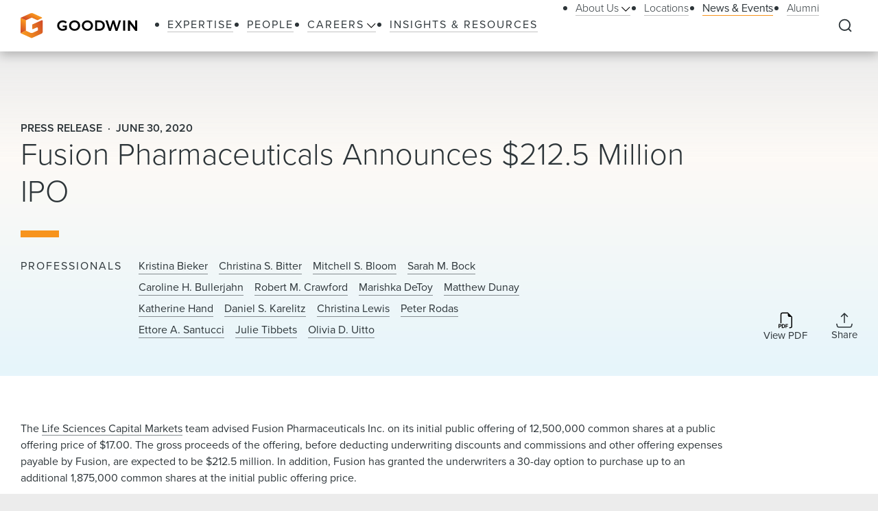

--- FILE ---
content_type: text/html; charset=utf-8
request_url: https://www.goodwinlaw.com/en/news-and-events/news/2020/06/06_30-fusion-pharmaceuticals-announces-ipo
body_size: 26209
content:
<!DOCTYPE html><html lang="en"><head><meta charSet="utf-8"/><meta name="viewport" content="width=device-width, initial-scale=1.0"/><title>Fusion Pharmaceuticals Announces $212.5 Million IPO | News &amp; Events | Goodwin</title><meta name="title" content="Fusion Pharmaceuticals Announces $212.5 Million IPO | News &amp; Events | Goodwin"/><meta name="description" content="Fusion Pharmaceuticals Announces $212.5 Million IPO"/><meta name="keywords" content="Fusion Pharmaceuticals Announces $212.5 Million IPO"/><meta name="sectiontitle" content="News &amp; Events"/><meta name="pagetitle" content="Fusion Pharmaceuticals Announces $212.5 Million IPO"/><meta name="parsely-title" content="Fusion Pharmaceuticals Announces $212.5 Million IPO"/><meta name="parsely-link" content="https://www.goodwinlaw.com/en/news-and-events/news/2020/06/06_30-fusion-pharmaceuticals-announces-ipo"/><meta name="parsely-type" content="post"/><meta name="parsely-pub-date" content="2020-06-30T05:00:00"/><meta name="parsely-section" content="News &amp; Events"/><script type="application/ld+json">{"@context":"http://schema.org","@type":"Article","mainEntityOfPage":{"@type":"webPage","@id":"https://www.goodwinlaw.com/en/news-and-events/news/2020/06/06_30-fusion-pharmaceuticals-announces-ipo"},"headline":"Fusion Pharmaceuticals Announces $212.5 Million IPO","publisher":{"@type":"Organization","logo":{"@type":"ImageObject","url":"https://www.goodwinlaw.com/Content/site/public/images/goodwin-logo.svg"}},"datePublished":"6/30/2020","dateModified":"7/5/2023","author":{"@type":"Person","name":"Kristina Bieker"}}</script><meta property="og:url" content="https://www.goodwinlaw.com/en/news-and-events/news/2020/06/06_30-fusion-pharmaceuticals-announces-ipo"/><meta property="og:type" content="website"/><meta property="og:title" content="Fusion Pharmaceuticals Announces $212.5 Million IPO | News &amp; Events | Goodwin"/><meta property="og:description" content="Fusion Pharmaceuticals Announces $212.5 Million IPO"/><meta name="twitter:card" content="summary"/><meta name="twitter:site" content=""/><meta name="twitter:title" content="Fusion Pharmaceuticals Announces $212.5 Million IPO | News &amp; Events | Goodwin"/><meta name="twitter:description" content="Fusion Pharmaceuticals Announces $212.5 Million IPO"/><link rel="canonical" href="https://www.goodwinlaw.com/en/news-and-events/news/2020/06/06_30-fusion-pharmaceuticals-announces-ipo"/><link rel="icon" href="/favicon.ico" type="image/x-icon"/><script type="text/javascript">function OptanonWrapper() {
                                    if (window.OnetrustActiveGroups !== undefined) {
                                        if (window.OnetrustActiveGroups.includes("C0003")) {
                                            window.clarity("consent");
                                        }
                                    }
                                }</script><meta name="robots" content="index,follow"/><meta name="next-head-count" content="26"/><meta charSet="utf-8"/><meta http-equiv="X-UA-Compatible" content="IE=Edge"/><meta name="google-site-verification" content="LLI8nVV-urCWaM1W_XD0HIYK9SbG_E4UTJWklsp4e4Y"/><meta name="msvalidate.01" content="77d76cb02ff14e9087836416e0bfb117"/><link rel="shortcut icon" href="/favicon.ico?v=1.0.0" type="image/ico"/><link rel="preload preconnect stylesheet" as="style" href="https://use.typekit.net/kbh2lhe.css"/><link rel="preload" href="/_next/static/css/39c53d2377f9e8d7.css" as="style"/><link rel="stylesheet" href="/_next/static/css/39c53d2377f9e8d7.css" data-n-g=""/><link rel="preload" href="/_next/static/css/f5d08b4b0944a7f0.css" as="style"/><link rel="stylesheet" href="/_next/static/css/f5d08b4b0944a7f0.css" data-n-p=""/><link rel="preload" href="/_next/static/css/3dea39fc01276fc2.css" as="style"/><link rel="stylesheet" href="/_next/static/css/3dea39fc01276fc2.css" data-n-p=""/><noscript data-n-css=""></noscript><script defer="" nomodule="" src="/_next/static/chunks/polyfills-c67a75d1b6f99dc8.js"></script><script id="autoblock-script" src="https://cdn.cookielaw.org/consent/f7d99e4b-32a1-4876-9e73-e0f0fec8d4ef/OtAutoBlock.js" type="text/javascript" defer="" data-nscript="beforeInteractive"></script><script src="/_next/static/chunks/webpack-54cc2215a88bd127.js" defer=""></script><script src="/_next/static/chunks/framework-a3f22c85e7cb17c7.js" defer=""></script><script src="/_next/static/chunks/main-4804df42d6400002.js" defer=""></script><script src="/_next/static/chunks/pages/_app-ffae2f2001f9c672.js" defer=""></script><script src="/_next/static/chunks/29107295-f5d3d9a71e7e292a.js" defer=""></script><script src="/_next/static/chunks/94726e6d-b7246f97b28ee1c2.js" defer=""></script><script src="/_next/static/chunks/9266-2fdb3e23ad8e7e4c.js" defer=""></script><script src="/_next/static/chunks/33654-23b00ab42e505431.js" defer=""></script><script src="/_next/static/chunks/56726-6d2959061946b007.js" defer=""></script><script src="/_next/static/chunks/pages/%5B%5B...path%5D%5D-10f4f4c26a5672be.js" defer=""></script><script src="/_next/static/0efAJT-oGEi3-1IYte_iA/_buildManifest.js" defer=""></script><script src="/_next/static/0efAJT-oGEi3-1IYte_iA/_ssgManifest.js" defer=""></script></head><body><noscript><iframe title="google tag manager seo company" src="https://www.googletagmanager.com/ns.html?id=GTM-K96BH8J" height="0" width="0" class="iframe-hidden"></iframe></noscript><div id="__next"><div><div><div class=""><div class="NavigationHeader_headerSpacer__F3Y9q"><div class="headroom-wrapper"><div style="position:relative;top:0;left:0;right:0;z-index:1;-webkit-transform:translate3D(0, 0, 0);-ms-transform:translate3D(0, 0, 0);transform:translate3D(0, 0, 0)" class="headroom headroom--unfixed"><header class="NavigationHeader_header__ewYmv"><div class="NavigationHeader_bar__8PatP"><a class="NavigationHeader_logoContainer__Yert_" href="/en"><img alt="Goodwin" class="NavigationHeader_logo__7aun2" src="/-/media/images/global/logo.svg?iar=0&amp;rev=2514cc06f0d94f10b50df7f134813beb&amp;hash=609B5595A0097F7FB6E7FA004D7CDF5E"/><span class="util__sr-only">Goodwin</span></a><div class="NavigationHeader_rightColumn__zDsCH"><div class="NavigationHeader_menu__FlwjU" tabindex="-1" id="global-Navigation" aria-label="Global Navigation" aria-hidden="true"><nav class="NavigationHeader_navigation__0Ko9e"><ul class="NavigationHeader_navigationLinks__4K9gz"><li class="NavigationHeader_navigationLinksItem__PJNfA"><a title="" target="" class="LinkButtonStyles_navLink__eIbbi" href="/en/expertise"><span>Expertise</span></a></li><li class="NavigationHeader_navigationLinksItem__PJNfA"><a title="" target="" class="LinkButtonStyles_navLink__eIbbi" href="/en/people"><span>People</span></a></li><li class="NavigationHeader_navigationLinksItem__PJNfA"><div class="NavigationHeader_subMenu__MbcFj"><a title="" target="" class="LinkButtonStyles_navLink__eIbbi NavigationHeader_menuButton__z8EIt" href="/en/careers-pages/careers"><span>Careers<svg viewBox="0 0 18 10" fill="inherit" xmlns="http://www.w3.org/2000/svg" class="svg LinkButtonStyles_menuArrow__mgvcn NavigationHeader_menuArrow__5WHxj"><path fill-rule="evenodd" clip-rule="evenodd" d="M7.575 8.657 0 1.082 1.082 0l7.575 7.575L16.232 0l1.083 1.082-7.576 7.575L8.658 9.74 7.575 8.657Z"></path></svg></span></a><div class="NavigationHeader_subMenuWrapper__VPchB"><ul class="NavigationHeader_subMenuLinks__bXGEd"><li class="NavigationHeader_subMenuLinksItem__U_xGz"><a title="" target="" class="LinkButtonStyles_navSecondaryLink__2llr5 NavigationHeader_submenuLink___SGwO" href="/en/careers-pages/legal-careers"><span>Legal</span></a></li><li class="NavigationHeader_subMenuLinksItem__U_xGz"><a title="" target="" class="LinkButtonStyles_navSecondaryLink__2llr5 NavigationHeader_submenuLink___SGwO" href="/en/careers-pages/paralegal-careers"><span>Paralegal</span></a></li><li class="NavigationHeader_subMenuLinksItem__U_xGz"><a title="" target="" class="LinkButtonStyles_navSecondaryLink__2llr5 NavigationHeader_submenuLink___SGwO" href="/en/careers-pages/science-advisor-careers"><span>Science Advisor</span></a></li><li class="NavigationHeader_subMenuLinksItem__U_xGz"><a title="" target="" class="LinkButtonStyles_navSecondaryLink__2llr5 NavigationHeader_submenuLink___SGwO" href="/en/careers-pages/global-operations-careers"><span>Global Operations Team</span></a></li></ul></div></div></li><li class="NavigationHeader_navigationLinksItem__PJNfA"><a title="" target="" class="LinkButtonStyles_navLink__eIbbi" href="/en/insights"><span>Insights &amp; Resources</span></a></li></ul><ul class="NavigationHeader_navigationLinks__4K9gz NavigationHeader_navigationSecondaryLinks__qxOXl"><li class="NavigationHeader_navigationLinksItem__PJNfA"><div class="NavigationHeader_subMenu__MbcFj"><a title="" target="" class="LinkButtonStyles_navSecondaryLink__2llr5 NavigationHeader_menuButton__z8EIt" href="/en/about/about-us"><span>About Us<svg viewBox="0 0 18 10" fill="inherit" xmlns="http://www.w3.org/2000/svg" class="svg LinkButtonStyles_menuArrow__mgvcn NavigationHeader_menuArrow__5WHxj"><path fill-rule="evenodd" clip-rule="evenodd" d="M7.575 8.657 0 1.082 1.082 0l7.575 7.575L16.232 0l1.083 1.082-7.576 7.575L8.658 9.74 7.575 8.657Z"></path></svg></span></a><div class="NavigationHeader_subMenuWrapper__VPchB"><ul class="NavigationHeader_subMenuLinks__bXGEd"><li class="NavigationHeader_subMenuLinksItem__U_xGz"><a href="https://www.goodwinlaw.com/en/about/about-us#our-story" class="LinkButtonStyles_navSecondaryLink__2llr5 NavigationHeader_submenuLink___SGwO" target=""><span>Our Story</span></a></li><li class="NavigationHeader_subMenuLinksItem__U_xGz"><a href="https://www.goodwinlaw.com/en/about/about-us#TGW" class="LinkButtonStyles_navSecondaryLink__2llr5 NavigationHeader_submenuLink___SGwO" target=""><span>The Goodwin Way</span></a></li><li class="NavigationHeader_subMenuLinksItem__U_xGz"><a title="" target="" class="LinkButtonStyles_navSecondaryLink__2llr5 NavigationHeader_submenuLink___SGwO" href="/en/about/opportunity-inclusion-belonging"><span>Opportunity, Inclusion, and Belonging</span></a></li><li class="NavigationHeader_subMenuLinksItem__U_xGz"><a title="" target="" class="LinkButtonStyles_navSecondaryLink__2llr5 NavigationHeader_submenuLink___SGwO" href="/en/about/pro-bono"><span>Pro Bono</span></a></li><li class="NavigationHeader_subMenuLinksItem__U_xGz"><a href="https://www.goodwinlaw.com/en/about/about-us#firm-leadership" class="LinkButtonStyles_navSecondaryLink__2llr5 NavigationHeader_submenuLink___SGwO" target=""><span>Firm Leadership</span></a></li></ul></div></div></li><li class="NavigationHeader_navigationLinksItem__PJNfA"><a title="" target="" class="LinkButtonStyles_navSecondaryLink__2llr5" href="/en/locations"><span>Locations</span></a></li><li class="NavigationHeader_navigationLinksItem__PJNfA"><a title="" target="" class="LinkButtonStyles_navSecondaryLink__2llr5 LinkButtonStyles_active__3m86N" href="/en/news-and-events"><span>News &amp; Events</span></a></li><li class="NavigationHeader_navigationLinksItem__PJNfA"><a title="" target="" class="LinkButtonStyles_navSecondaryLink__2llr5" href="/en/alumni"><span>Alumni</span></a></li></ul></nav></div><div class="NavigationHeader_searchControls__f8xg8"><button aria-controls="global-search" aria-expanded="false" aria-label="Expand to Perform Site Search" class="NavigationHeader_searchToggle__mGgVe"><svg viewBox="0 0 24 24" fill="inherit" xmlns="http://www.w3.org/2000/svg" class="svg NavigationHeader_searchIcon__Dxn7g Icon_strokeNone__rHIIs" role="presentation"><path fill-rule="evenodd" clip-rule="evenodd" d="M11.273 3.09a8.182 8.182 0 1 0 0 16.364 8.182 8.182 0 0 0 0-16.363Zm-7.328.855a10.364 10.364 0 0 1 15.39 13.84l4.164 4.172-1.544 1.541-4.162-4.17A10.364 10.364 0 0 1 3.945 3.945Z"></path></svg></button><button tabindex="-1" aria-controls="global-search" aria-label="Close Search Navigation" class="NavigationHeader_searchClose__eZ0uX NavigationHeader_hideToggle__vhl6V"><svg viewBox="0 0 21 20" fill="none" xmlns="http://www.w3.org/2000/svg" class="svg NavigationHeader_searchCloseIcon__1FSC7 Icon_strokeNone__rHIIs" role="presentation"><rect x="2" y="17" width="22" height="2" rx="1" transform="rotate(-45 2 17)" fill="inherit"></rect><rect x="3.414" y="1" width="22" height="2" rx="1" transform="rotate(45 3.414 1)" fill="inherit"></rect></svg></button></div></div><button aria-controls="global-navigation" tabindex="0" aria-expanded="false" aria-label="Close Navigation" class="NavigationHeader_mobileToggle__syjFe"><span class="NavigationHeader_hamburger__qv0dC"></span></button><div class="NavigationHeader_typeaheadMenu__jm6qL" tabindex="-1" role="search" id="global-search" aria-label="Global Search Panel" aria-hidden="true"><div class="CoveoStandaloneSearchBox_wrapper__ldYd7"></div><div class="NavigationHeader_opaqueLayer__voTBj"></div></div></div></header></div></div></div><div class="util__section InsightsInsightHeader_header__63Wic"><div class="SectionContainer_container__VZsD1"><div class="InsightsInsightHeader_body__1XPUs"><div class="InsightsInsightHeader_intro__rSax9"><div class="InsightsInsightHeader_heading__wG_Pk"><div><div class="InsightsInsightHeader_metaTag__CoFju">Press Release</div><div class="InsightsInsightHeader_metaTag__CoFju">June 30, 2020</div></div><h1 class="InsightsInsightHeader_title__dooHb"><div>Fusion Pharmaceuticals Announces $212.5 Million IPO</div></h1></div></div><div class="InsightsInsightHeader_columns__LG6EU"><div class="InsightsInsightHeader_columnLeft__aUSkK"><div class="InsightsInsightHeader_authors__e6Lm0"><div class="InsightsInsightHeader_authorsLabel__nLQIp">Professionals</div><div><span class="InsightsInsightHeader_authorItem__Xwczf"><a class="LinkButtonStyles_bodyLink__y5QZS InsightsInsightHeader_author__avsdB" href="/en/people/b/bieker-kristina">Kristina Bieker</a></span><span class="InsightsInsightHeader_authorItem__Xwczf"><a class="LinkButtonStyles_bodyLink__y5QZS InsightsInsightHeader_author__avsdB" href="/en/people/b/bitter-christina">Christina S. Bitter</a></span><span class="InsightsInsightHeader_authorItem__Xwczf"><a class="LinkButtonStyles_bodyLink__y5QZS InsightsInsightHeader_author__avsdB" href="/en/people/b/bloom-mitchell">Mitchell S. Bloom</a></span><span class="InsightsInsightHeader_authorItem__Xwczf"><a class="LinkButtonStyles_bodyLink__y5QZS InsightsInsightHeader_author__avsdB" href="/en/people/b/bock-sarah">Sarah M. Bock</a></span><span class="InsightsInsightHeader_authorItem__Xwczf"><a class="LinkButtonStyles_bodyLink__y5QZS InsightsInsightHeader_author__avsdB" href="/en/people/b/bullerjahn-caroline">Caroline H. Bullerjahn</a></span><span class="InsightsInsightHeader_authorItem__Xwczf"><a class="LinkButtonStyles_bodyLink__y5QZS InsightsInsightHeader_author__avsdB" href="/en/people/c/crawford-jr-robert-milton">Robert M. Crawford</a></span><span class="InsightsInsightHeader_authorItem__Xwczf"><a class="LinkButtonStyles_bodyLink__y5QZS InsightsInsightHeader_author__avsdB" href="/en/people/d/detoy-marishka">Marishka DeToy</a></span><span class="InsightsInsightHeader_authorItem__Xwczf"><a class="LinkButtonStyles_bodyLink__y5QZS InsightsInsightHeader_author__avsdB" href="/en/people/d/dunay-matthew">Matthew Dunay</a></span><span class="InsightsInsightHeader_authorItem__Xwczf"><a class="LinkButtonStyles_bodyLink__y5QZS InsightsInsightHeader_author__avsdB" href="/en/people/h/hand-katherine">Katherine Hand</a></span><span class="InsightsInsightHeader_authorItem__Xwczf"><a class="LinkButtonStyles_bodyLink__y5QZS InsightsInsightHeader_author__avsdB" href="/en/people/k/karelitz-daniel">Daniel S. Karelitz</a></span><span class="InsightsInsightHeader_authorItem__Xwczf"><a class="LinkButtonStyles_bodyLink__y5QZS InsightsInsightHeader_author__avsdB" href="/en/people/l/lewis-christina">Christina Lewis</a></span><span class="InsightsInsightHeader_authorItem__Xwczf"><a class="LinkButtonStyles_bodyLink__y5QZS InsightsInsightHeader_author__avsdB" href="/en/people/r/rodas-peter">Peter Rodas</a></span><span class="InsightsInsightHeader_authorItem__Xwczf"><a class="LinkButtonStyles_bodyLink__y5QZS InsightsInsightHeader_author__avsdB" href="/en/people/s/santucci-ettore">Ettore A. Santucci</a></span><span class="InsightsInsightHeader_authorItem__Xwczf"><a class="LinkButtonStyles_bodyLink__y5QZS InsightsInsightHeader_author__avsdB" href="/en/people/t/tibbets-julie">Julie Tibbets</a></span><span class="InsightsInsightHeader_authorItem__Xwczf"><a class="LinkButtonStyles_bodyLink__y5QZS InsightsInsightHeader_author__avsdB" href="/en/people/u/uitto-olivia">Olivia D. Uitto</a></span></div></div></div><div class="InsightsInsightHeader_columnRight__OP5Ds"><div class="InsightsInsightHeader_icons__EJI_h"><a aria-label="Download PDF" href="https://1npdf11.onenorth.com/pdfrenderer.svc/v1/abcpdf11/GetRenderedPdfByUrl/06_30-Fusion-Pharmaceuticals-Announces-IPO.pdf/?url=https://www.goodwinlaw.com/pdf%2Fen%2Fnews-and-events%2Fnews%2F2020%2F06%2F06_30-fusion-pharmaceuticals-announces-ipo" target="_blank" rel="noreferrer" class="InsightsInsightHeader_iconBox__azmJC"><span class="Icon_iconBox__2O813"><svg viewBox="0 0 18 21" fill="inherit" xmlns="http://www.w3.org/2000/svg" class="svg Icon_icon__MF_Bx InsightsInsightHeader_icon__m150B Icon_strokeNone__rHIIs" role="presentation"><path fill-rule="evenodd" clip-rule="evenodd" d="M17.75 6.125V18a2.5 2.5 0 0 1-2.5 2.5H14v-1.25h1.25A1.25 1.25 0 0 0 16.5 18V6.125H14a1.875 1.875 0 0 1-1.875-1.875v-2.5H5.25A1.25 1.25 0 0 0 4 3v11.25H2.75V3A2.5 2.5 0 0 1 5.25.5h6.875l5.625 5.625Zm-15.5 9.188h-2v4.998h.989v-1.677h1.004c.358 0 .663-.072.915-.216.253-.147.447-.344.578-.593.136-.261.206-.552.201-.846 0-.313-.066-.595-.197-.846a1.47 1.47 0 0 0-.575-.597c-.25-.15-.554-.223-.915-.223Zm.681 1.666a.994.994 0 0 1-.106.475.718.718 0 0 1-.298.301.992.992 0 0 1-.468.103h-.824V16.1h.825c.272 0 .486.075.64.226.154.153.231.37.231.653Zm1.521-1.666v4.998h1.825c.502 0 .918-.1 1.248-.296.334-.2.595-.502.744-.861.162-.375.245-.828.245-1.355 0-.525-.082-.973-.245-1.344a1.782 1.782 0 0 0-.737-.85c-.33-.195-.748-.293-1.256-.293H4.452Zm.99.806h.703c.31 0 .563.062.761.19.207.135.362.334.443.567.098.252.147.565.147.941.004.25-.024.499-.085.74-.044.191-.128.37-.245.528a1 1 0 0 1-.417.315 1.621 1.621 0 0 1-.604.103h-.704v-3.384Zm4.678 2.204v1.988h-.987v-4.998h3.185v.816H10.12v1.396h2.008v.798H10.12Z"></path></svg><span class="Icon_iconLabel__41__I">View PDF</span></span></a><div class="ShareMenu_shareMenu__r8Dwm InsightsInsightHeader_share__NACQN"><button class="ShareMenu_shareMenuButton__jo_LZ" aria-controls="sharemenu" aria-expanded="false" aria-label="Collapse Share Links"><span class="Icon_iconBox__2O813"><svg viewBox="0 0 24 23" fill="none" xmlns="http://www.w3.org/2000/svg" class="svg Icon_icon__MF_Bx ShareMenu_iconShare__kp8KK Icon_fillNone__78zvD" role="presentation"><path d="m.889 17.056.69 2.76A2.222 2.222 0 0 0 3.734 21.5h16.532a2.223 2.223 0 0 0 2.155-1.683l.69-2.761M12 1.5v13.333V1.5Zm0 0L7.556 5.944 12 1.5Zm0 0 4.445 4.444L12 1.5Z" stroke="inherit" stroke-width="1.567" stroke-linecap="round" stroke-linejoin="round" fill="transparent"></path></svg><span class="Icon_iconLabel__41__I">Share</span></span></button><ul id="sharemenu" tabindex="-1" aria-hidden="true" class="ShareMenu_shareMenuOptions__bUYAJ ShareMenu_shareMenuOptionsOpenRightThenLeft___71vQ"><li class="ShareMenu_shareMenuOptionItem__g1qAm"><a href="https://www.linkedin.com/shareArticle?mini=true&amp;url=https://www.goodwinlaw.com/en/news-and-events/news/2020/06/06_30-fusion-pharmaceuticals-announces-ipo" target="_blank" rel="noopener" aria-label="Share this page on LinkedIn"><svg viewBox="0 0 24 24" fill="inherit" xmlns="http://www.w3.org/2000/svg" class="svg ShareMenu_shareIcon__hzLec Icon_strokeNone__rHIIs" role="presentation"><path fill-rule="evenodd" clip-rule="evenodd" d="M9.429 8.969h3.714v1.85c.535-1.064 1.907-2.02 3.968-2.02 3.951 0 4.889 2.118 4.889 6.004V22h-4v-6.312c0-2.213-.535-3.461-1.897-3.461-1.889 0-2.674 1.345-2.674 3.46V22h-4V8.969ZM2.57 21.83h4V8.799h-4V21.83ZM7.143 4.55a2.53 2.53 0 0 1-.753 1.802 2.59 2.59 0 0 1-3.638.001A2.548 2.548 0 0 1 2 4.55c0-.677.27-1.325.753-1.803a2.583 2.583 0 0 1 3.637 0c.482.478.753 1.126.753 1.803Z"></path></svg></a></li><li class="ShareMenu_shareMenuOptionItem__g1qAm"><a href="https://www.facebook.com/sharer/sharer.php?u=https://www.goodwinlaw.com/en/news-and-events/news/2020/06/06_30-fusion-pharmaceuticals-announces-ipo" target="_blank" rel="noopener" aria-label="Share this page on Facebook"><svg viewBox="0 0 13 21" fill="inherit" xmlns="http://www.w3.org/2000/svg" class="svg ShareMenu_shareIcon__hzLec Icon_strokeNone__rHIIs" role="presentation"><path d="m11.34 11.7.578-3.764H8.306V5.493c0-1.03.504-2.034 2.122-2.034h1.642V.254S10.58 0 9.155 0C6.181 0 4.236 1.803 4.236 5.067v2.869H.93V11.7h3.306v9.1h4.07v-9.1h3.034Z"></path></svg></a></li><li class="ShareMenu_shareMenuOptionItem__g1qAm"><a href="https://twitter.com/intent/tweet?url=https://www.goodwinlaw.com/en/news-and-events/news/2020/06/06_30-fusion-pharmaceuticals-announces-ipo" target="_blank" rel="noopener" aria-label="this page on Twitter"><svg xmlns="http://www.w3.org/2000/svg" viewBox="0 0 512 512" class="svg ShareMenu_shareIcon__hzLec Icon_strokeNone__rHIIs" role="presentation"><path d="M389.2 48h70.6L305.6 224.2 487 464H345L233.7 318.6 106.5 464H35.8l164.9-188.5L26.8 48h145.6l100.5 132.9L389.2 48zm-24.8 373.8h39.1L151.1 88h-42l255.3 333.8z"></path></svg></a></li><li class="ShareMenu_shareMenuOptionItem__g1qAm"><a href="mailto:?body=https://www.goodwinlaw.com/en/news-and-events/news/2020/06/06_30-fusion-pharmaceuticals-announces-ipo" target="_blank" rel="noopener" aria-label="Email this page"><svg viewBox="0 0 28 21" fill="inherit" xmlns="http://www.w3.org/2000/svg" class="svg ShareMenu_shareIcon__hzLec Icon_strokeNone__rHIIs" role="presentation"><path d="M26 .5H2a2 2 0 0 0-2 2v16a2 2 0 0 0 2 2h24a2 2 0 0 0 2-2v-16a2 2 0 0 0-2-2Zm-2.2 2L14 9.28 4.2 2.5h19.6ZM2 18.5V3.41l11.43 7.91a1 1 0 0 0 1.14 0L26 3.41V18.5H2Z"></path></svg></a></li></ul></div></div></div></div></div></div></div><main id="main-content" class="util__main-content"><div class="util__section util__section--padded"><div class="SectionContainer_container__VZsD1"><div class="RichTextReadMore_readMore__9fAoF"><div class="RichTextReadMore_copy__BeE_2"><div><div class="rich-text"><p>The <a href="/en/expertise/practices/life-sciences-ipos_capital-markets">Life Sciences Capital Markets</a> team advised Fusion Pharmaceuticals Inc. on its initial public offering of 12,500,000 common shares at a public offering price of $17.00. The gross proceeds of the offering, before deducting underwriting discounts and commissions and other offering expenses payable by Fusion, are expected to be $212.5 million. In addition, Fusion has granted the underwriters a 30-day option to purchase up to an additional 1,875,000 common shares at the initial public offering price.</p>
<p>The shares began trading on the Nasdaq Global Market on June 26, 2020 under the ticker symbol &ldquo;FUSN&rdquo;.&nbsp;</p>
<p><a rel="noopener noreferrer" href="https://fusionpharma.com/" target="_blank">Fusion Pharmaceuticals</a>&nbsp;is a clinical-stage oncology company focused on developing next-generation radiopharmaceuticals as precision medicines. Employing a proprietary Fast-Clear linker technology, Fusion connects alpha particle emitting isotopes to antibodies and other targeting molecules in order to selectively deliver the alpha emitting payloads to tumors. Fusion's lead program, FPI-1434, is currently in a Phase 1 clinical trial.&nbsp;</p>
<p>The Goodwin team was led by <a href="/en/people/b/bloom-mitchell">Mitch Bloom</a>,&nbsp;<a href="/en/people/d/detoy-marishka">Marishka DeToy</a>&nbsp;and <a href="/en/people/r/rodas-peter">Peter Rodas</a>, and included <a href="/en/people/t/tibbets-julie">Julie Tibbets</a>, Nikhil Sethi, <a href="/en/people/b/bieker-kristina">Kris Bieker</a>, <a href="/en/people/u/uitto-olivia">Olivia Uitto</a>, <a href="/en/people/b/bock-sarah">Sarah Bock</a>, <a href="/en/people/l/lewis-christina">Christina Lewis</a>, <a href="/en/people/b/bitter-christina">Christie Bitter</a>, <a href="/en/people/k/karelitz-daniel">Daniel Karelitz</a>, <a href="/en/people/d/dunay-matthew">Matthew Dunay</a>, <a href="/en/people/c/crawford-jr-robert-milton">Robert Crawford</a>, <a href="/en/people/h/hand-katherine">Katie Hand</a>, <a href="/en/people/b/bullerjahn-caroline">Caroline Bullerjahn</a> and <a href="/en/people/s/santucci-ettore">Ettore Santucci</a>, with invaluable assistance from Nathan Needle and Anastassia Korin.</p>
<p>For more details, please read the <a rel="noopener noreferrer" href="https://fusionpharma.investorroom.com/2020-06-25-Fusion-Pharmaceuticals-Announces-Pricing-of-Initial-Public-Offering" target="_blank">press release</a> and an article in <a rel="noopener noreferrer" href="https://globalcorporateventuring.com/fusion-pharma-fetches-213m-in-ipo/" target="_blank"><em>Global Corporate Venturing</em></a>.&nbsp;</p>
<div>&nbsp;</div></div></div></div></div></div></div><div class="util__section util__section--padded util__section--page-footer BasicContentRelatedContentTabs_basicContentRelatedContentTabs__ChiAN"><div class="SectionContainer_container__VZsD1"><h2 class="type__h2 type--spaced-md">Related Content</h2><div class="BasicContentRelatedContentTabs_tablistScrollWrapper__z_Sdw"><div role="tablist" class="BasicContentRelatedContentTabs_tablist__wEJQr"><button role="tab" aria-controls="e8534937-d8aa-43ce-b96a-d6fb59b99ea8" aria-selected="true" class="LinkButtonStyles_primaryLink__0phNH BasicContentRelatedContentTabs_tabButton__6Cd0C LinkButtonStyles_active__3m86N">Insights &amp; Resources</button><button role="tab" aria-controls="c96f027a-0d2d-4ae8-9052-261643e6dedd" aria-selected="true" class="LinkButtonStyles_primaryLink__0phNH BasicContentRelatedContentTabs_tabButton__6Cd0C">News &amp; Events</button><button role="tab" aria-controls="3a046762-8bdf-46ca-b5bc-23cd5171ed01" aria-selected="true" class="LinkButtonStyles_primaryLink__0phNH BasicContentRelatedContentTabs_tabButton__6Cd0C">Industries</button><button role="tab" aria-controls="fc89819f-7f4e-434f-a8c8-1a29c5e65803" aria-selected="true" class="LinkButtonStyles_primaryLink__0phNH BasicContentRelatedContentTabs_tabButton__6Cd0C">Practices</button></div></div><div class="BasicContentRelatedContentTabs_panels__83IVV"><div class="InsightsInsightsAndResourcesTab_tabPanel__H9Qc7 tabPanel InsightsInsightsAndResourcesTab_tabPanelActive__tJ9ih" role="tabpanel" aria-hidden="false" id="e8534937-d8aa-43ce-b96a-d6fb59b99ea8"><ul class="InsightsInsightsAndResourcesTab_grid__KIL9J"><li class="InsightsInsightsAndResourcesTab_gridItem__kb1E3"><a target="_self" class="Tile_tile__bVU6D" href="/en/insights/publications/2023/02/02_28-a-recap-of-resilience-goodwin-life-sciences"><div class="Tile_tileBody__OfDWm"><div class="Tile_tileIconBoxLeft__ohzrK"><svg viewBox="0 0 70 86" fill="inherit" xmlns="http://www.w3.org/2000/svg" class="svg Tile_tileIcon__WngOt Icon_strokeNone__rHIIs" role="presentation"><path d="M17.5 70.66c-.75 0-1.25.425-1.25 1.063 0 .639.5 1.064 1.25 1.064h15c.75 0 1.25-.425 1.25-1.064 0-.638-.5-1.063-1.25-1.063h-15ZM40 65.34c0-.638-.5-1.063-1.25-1.063H17.5c-.75 0-1.25.425-1.25 1.063 0 .639.5 1.064 1.25 1.064h21.25c.75 0 1.25-.425 1.25-1.064ZM53.75 58.958c0-.639-.5-1.064-1.25-1.064h-35c-.75 0-1.25.425-1.25 1.064 0 .638.5 1.063 1.25 1.063h35c.75 0 1.25-.425 1.25-1.063ZM52.5 51.51h-35c-.75 0-1.25.426-1.25 1.065 0 .638.5 1.063 1.25 1.063h35c.75 0 1.25-.425 1.25-1.063 0-.639-.5-1.064-1.25-1.064ZM20 15.34V6.83c0-.638-.5-1.064-1.25-1.064s-1.25.426-1.25 1.064v7.447H8.75c-.75 0-1.25.425-1.25 1.064 0 .638.5 1.063 1.25 1.063h10c.75 0 1.25-.425 1.25-1.063Z"></path><path d="M61.25.447H17L.375 14.596c-.25.213-.375.532-.375.85v62.66c0 4.15 3.875 7.447 8.75 7.447h60c.75 0 1.25-.425 1.25-1.064V7.894c0-4.15-3.875-7.447-8.75-7.447ZM2.5 78.107V15.765L18 2.575h43.25c3.5 0 6.25 2.34 6.25 5.319v75.532H8.75c-3.5 0-6.25-2.34-6.25-5.32Z"></path><path d="M52.5 32.362h-35c-.75 0-1.25.425-1.25 1.064 0 .638.5 1.063 1.25 1.063h35c.75 0 1.25-.425 1.25-1.063 0-.639-.5-1.064-1.25-1.064ZM53.75 46.191c0-.638-.5-1.063-1.25-1.063h-35c-.75 0-1.25.425-1.25 1.063 0 .639.5 1.064 1.25 1.064h35c.75 0 1.25-.425 1.25-1.064ZM52.5 25.979h-35c-.75 0-1.25.425-1.25 1.064 0 .638.5 1.063 1.25 1.063h35c.75 0 1.25-.425 1.25-1.063 0-.639-.5-1.064-1.25-1.064ZM52.5 38.745h-35c-.75 0-1.25.425-1.25 1.064 0 .638.5 1.063 1.25 1.063h35c.75 0 1.25-.425 1.25-1.063 0-.639-.5-1.064-1.25-1.064Z"></path></svg></div><div class="Tile_tileCopy__ukICT"><div class="Tile_tileMetaInfo__s7_gU"><span class="Tile_tileMeta__I8z1v">Insight</span></div><div class="Tile_tileMetaInfo__s7_gU"><span class="Tile_tileMeta__I8z1v">March 2, 2023</span></div><div class="Tile_tileHeading__546YF"><h3 class="type__h5">A Recap of Resilience: Goodwin’s Life Sciences Practice</h3></div></div><div class="Tile_tileIconBoxRight__O2sre"><svg viewBox="0 0 30 30" fill="inherit" xmlns="http://www.w3.org/2000/svg" class="svg Tile_iconInternal__UXMsg" role="presentation"><path d="M22.207 16.207a1 1 0 0 0 0-1.414l-6.364-6.364a1 1 0 1 0-1.414 1.414l5.657 5.657-5.657 5.657a1 1 0 0 0 1.414 1.414l6.364-6.364ZM7.5 16.5h14v-2h-14v2Z"></path><circle fill="none" cx="15" cy="15" r="14.231"></circle></svg></div></div></a></li><li class="InsightsInsightsAndResourcesTab_gridItem__kb1E3"><a target="_self" class="Tile_tile__bVU6D" href="/en/insights/publications/2022/11/11_22-londons-efforts-to-facilitate-secondary"><div class="Tile_tileBody__OfDWm"><div class="Tile_tileIconBoxLeft__ohzrK"><svg viewBox="0 0 70 86" fill="inherit" xmlns="http://www.w3.org/2000/svg" class="svg Tile_tileIcon__WngOt Icon_strokeNone__rHIIs" role="presentation"><path d="M17.5 70.66c-.75 0-1.25.425-1.25 1.063 0 .639.5 1.064 1.25 1.064h15c.75 0 1.25-.425 1.25-1.064 0-.638-.5-1.063-1.25-1.063h-15ZM40 65.34c0-.638-.5-1.063-1.25-1.063H17.5c-.75 0-1.25.425-1.25 1.063 0 .639.5 1.064 1.25 1.064h21.25c.75 0 1.25-.425 1.25-1.064ZM53.75 58.958c0-.639-.5-1.064-1.25-1.064h-35c-.75 0-1.25.425-1.25 1.064 0 .638.5 1.063 1.25 1.063h35c.75 0 1.25-.425 1.25-1.063ZM52.5 51.51h-35c-.75 0-1.25.426-1.25 1.065 0 .638.5 1.063 1.25 1.063h35c.75 0 1.25-.425 1.25-1.063 0-.639-.5-1.064-1.25-1.064ZM20 15.34V6.83c0-.638-.5-1.064-1.25-1.064s-1.25.426-1.25 1.064v7.447H8.75c-.75 0-1.25.425-1.25 1.064 0 .638.5 1.063 1.25 1.063h10c.75 0 1.25-.425 1.25-1.063Z"></path><path d="M61.25.447H17L.375 14.596c-.25.213-.375.532-.375.85v62.66c0 4.15 3.875 7.447 8.75 7.447h60c.75 0 1.25-.425 1.25-1.064V7.894c0-4.15-3.875-7.447-8.75-7.447ZM2.5 78.107V15.765L18 2.575h43.25c3.5 0 6.25 2.34 6.25 5.319v75.532H8.75c-3.5 0-6.25-2.34-6.25-5.32Z"></path><path d="M52.5 32.362h-35c-.75 0-1.25.425-1.25 1.064 0 .638.5 1.063 1.25 1.063h35c.75 0 1.25-.425 1.25-1.063 0-.639-.5-1.064-1.25-1.064ZM53.75 46.191c0-.638-.5-1.063-1.25-1.063h-35c-.75 0-1.25.425-1.25 1.063 0 .639.5 1.064 1.25 1.064h35c.75 0 1.25-.425 1.25-1.064ZM52.5 25.979h-35c-.75 0-1.25.425-1.25 1.064 0 .638.5 1.063 1.25 1.063h35c.75 0 1.25-.425 1.25-1.063 0-.639-.5-1.064-1.25-1.064ZM52.5 38.745h-35c-.75 0-1.25.425-1.25 1.064 0 .638.5 1.063 1.25 1.063h35c.75 0 1.25-.425 1.25-1.063 0-.639-.5-1.064-1.25-1.064Z"></path></svg></div><div class="Tile_tileCopy__ukICT"><div class="Tile_tileMetaInfo__s7_gU"><span class="Tile_tileMeta__I8z1v">Insight</span></div><div class="Tile_tileMetaInfo__s7_gU"><span class="Tile_tileMeta__I8z1v">November 22, 2022</span></div><div class="Tile_tileHeading__546YF"><h3 class="type__h5">London’s Efforts to Facilitate Secondary Capital Raisings Continue: UK Pre-emption Group Issues Updated Statement of Principles</h3></div></div><div class="Tile_tileIconBoxRight__O2sre"><svg viewBox="0 0 30 30" fill="inherit" xmlns="http://www.w3.org/2000/svg" class="svg Tile_iconInternal__UXMsg" role="presentation"><path d="M22.207 16.207a1 1 0 0 0 0-1.414l-6.364-6.364a1 1 0 1 0-1.414 1.414l5.657 5.657-5.657 5.657a1 1 0 0 0 1.414 1.414l6.364-6.364ZM7.5 16.5h14v-2h-14v2Z"></path><circle fill="none" cx="15" cy="15" r="14.231"></circle></svg></div></div></a></li><li class="InsightsInsightsAndResourcesTab_gridItem__kb1E3"><a target="_self" class="Tile_tile__bVU6D" href="/en/insights/publications/2022/09/09_01-efforts-to-elevate-london-as-a-listing-venue"><div class="Tile_tileBody__OfDWm"><div class="Tile_tileIconBoxLeft__ohzrK"><svg viewBox="0 0 70 86" fill="inherit" xmlns="http://www.w3.org/2000/svg" class="svg Tile_tileIcon__WngOt Icon_strokeNone__rHIIs" role="presentation"><path d="M17.5 70.66c-.75 0-1.25.425-1.25 1.063 0 .639.5 1.064 1.25 1.064h15c.75 0 1.25-.425 1.25-1.064 0-.638-.5-1.063-1.25-1.063h-15ZM40 65.34c0-.638-.5-1.063-1.25-1.063H17.5c-.75 0-1.25.425-1.25 1.063 0 .639.5 1.064 1.25 1.064h21.25c.75 0 1.25-.425 1.25-1.064ZM53.75 58.958c0-.639-.5-1.064-1.25-1.064h-35c-.75 0-1.25.425-1.25 1.064 0 .638.5 1.063 1.25 1.063h35c.75 0 1.25-.425 1.25-1.063ZM52.5 51.51h-35c-.75 0-1.25.426-1.25 1.065 0 .638.5 1.063 1.25 1.063h35c.75 0 1.25-.425 1.25-1.063 0-.639-.5-1.064-1.25-1.064ZM20 15.34V6.83c0-.638-.5-1.064-1.25-1.064s-1.25.426-1.25 1.064v7.447H8.75c-.75 0-1.25.425-1.25 1.064 0 .638.5 1.063 1.25 1.063h10c.75 0 1.25-.425 1.25-1.063Z"></path><path d="M61.25.447H17L.375 14.596c-.25.213-.375.532-.375.85v62.66c0 4.15 3.875 7.447 8.75 7.447h60c.75 0 1.25-.425 1.25-1.064V7.894c0-4.15-3.875-7.447-8.75-7.447ZM2.5 78.107V15.765L18 2.575h43.25c3.5 0 6.25 2.34 6.25 5.319v75.532H8.75c-3.5 0-6.25-2.34-6.25-5.32Z"></path><path d="M52.5 32.362h-35c-.75 0-1.25.425-1.25 1.064 0 .638.5 1.063 1.25 1.063h35c.75 0 1.25-.425 1.25-1.063 0-.639-.5-1.064-1.25-1.064ZM53.75 46.191c0-.638-.5-1.063-1.25-1.063h-35c-.75 0-1.25.425-1.25 1.063 0 .639.5 1.064 1.25 1.064h35c.75 0 1.25-.425 1.25-1.064ZM52.5 25.979h-35c-.75 0-1.25.425-1.25 1.064 0 .638.5 1.063 1.25 1.063h35c.75 0 1.25-.425 1.25-1.063 0-.639-.5-1.064-1.25-1.064ZM52.5 38.745h-35c-.75 0-1.25.425-1.25 1.064 0 .638.5 1.063 1.25 1.063h35c.75 0 1.25-.425 1.25-1.063 0-.639-.5-1.064-1.25-1.064Z"></path></svg></div><div class="Tile_tileCopy__ukICT"><div class="Tile_tileMetaInfo__s7_gU"><span class="Tile_tileMeta__I8z1v">Insight</span></div><div class="Tile_tileMetaInfo__s7_gU"><span class="Tile_tileMeta__I8z1v">September 1, 2022</span></div><div class="Tile_tileHeading__546YF"><h3 class="type__h5">Efforts to Elevate London as a Listing Venue of Choice for Growth Companies Continue - Publication of the UK Secondary Capital Raising Review</h3></div></div><div class="Tile_tileIconBoxRight__O2sre"><svg viewBox="0 0 30 30" fill="inherit" xmlns="http://www.w3.org/2000/svg" class="svg Tile_iconInternal__UXMsg" role="presentation"><path d="M22.207 16.207a1 1 0 0 0 0-1.414l-6.364-6.364a1 1 0 1 0-1.414 1.414l5.657 5.657-5.657 5.657a1 1 0 0 0 1.414 1.414l6.364-6.364ZM7.5 16.5h14v-2h-14v2Z"></path><circle fill="none" cx="15" cy="15" r="14.231"></circle></svg></div></div></a></li><li class="InsightsInsightsAndResourcesTab_gridItem__kb1E3"><a href="http://view.ceros.com/goodwin-procter/lsyir2020/p/1" class="Tile_tile__bVU6D" target="_blank" rel="noopener noreferrer"><div class="Tile_tileBody__OfDWm"><div class="Tile_tileIconBoxLeft__ohzrK"><svg viewBox="0 0 70 86" fill="inherit" xmlns="http://www.w3.org/2000/svg" class="svg Tile_tileIcon__WngOt Icon_strokeNone__rHIIs" role="presentation"><path d="M17.5 70.66c-.75 0-1.25.425-1.25 1.063 0 .639.5 1.064 1.25 1.064h15c.75 0 1.25-.425 1.25-1.064 0-.638-.5-1.063-1.25-1.063h-15ZM40 65.34c0-.638-.5-1.063-1.25-1.063H17.5c-.75 0-1.25.425-1.25 1.063 0 .639.5 1.064 1.25 1.064h21.25c.75 0 1.25-.425 1.25-1.064ZM53.75 58.958c0-.639-.5-1.064-1.25-1.064h-35c-.75 0-1.25.425-1.25 1.064 0 .638.5 1.063 1.25 1.063h35c.75 0 1.25-.425 1.25-1.063ZM52.5 51.51h-35c-.75 0-1.25.426-1.25 1.065 0 .638.5 1.063 1.25 1.063h35c.75 0 1.25-.425 1.25-1.063 0-.639-.5-1.064-1.25-1.064ZM20 15.34V6.83c0-.638-.5-1.064-1.25-1.064s-1.25.426-1.25 1.064v7.447H8.75c-.75 0-1.25.425-1.25 1.064 0 .638.5 1.063 1.25 1.063h10c.75 0 1.25-.425 1.25-1.063Z"></path><path d="M61.25.447H17L.375 14.596c-.25.213-.375.532-.375.85v62.66c0 4.15 3.875 7.447 8.75 7.447h60c.75 0 1.25-.425 1.25-1.064V7.894c0-4.15-3.875-7.447-8.75-7.447ZM2.5 78.107V15.765L18 2.575h43.25c3.5 0 6.25 2.34 6.25 5.319v75.532H8.75c-3.5 0-6.25-2.34-6.25-5.32Z"></path><path d="M52.5 32.362h-35c-.75 0-1.25.425-1.25 1.064 0 .638.5 1.063 1.25 1.063h35c.75 0 1.25-.425 1.25-1.063 0-.639-.5-1.064-1.25-1.064ZM53.75 46.191c0-.638-.5-1.063-1.25-1.063h-35c-.75 0-1.25.425-1.25 1.063 0 .639.5 1.064 1.25 1.064h35c.75 0 1.25-.425 1.25-1.064ZM52.5 25.979h-35c-.75 0-1.25.425-1.25 1.064 0 .638.5 1.063 1.25 1.063h35c.75 0 1.25-.425 1.25-1.063 0-.639-.5-1.064-1.25-1.064ZM52.5 38.745h-35c-.75 0-1.25.425-1.25 1.064 0 .638.5 1.063 1.25 1.063h35c.75 0 1.25-.425 1.25-1.063 0-.639-.5-1.064-1.25-1.064Z"></path></svg></div><div class="Tile_tileCopy__ukICT"><div class="Tile_tileMetaInfo__s7_gU"><span class="Tile_tileMeta__I8z1v">Insight</span></div><div class="Tile_tileMetaInfo__s7_gU"><span class="Tile_tileMeta__I8z1v">January 22, 2021</span></div><div class="Tile_tileHeading__546YF"><h3 class="type__h5">2020 Year in Review: Life Sciences</h3></div></div><div class="Tile_tileIconBoxRight__O2sre Tile_tileIconExternalBox__eL_Yh"><svg viewBox="0 0 30 30" fill="inherit" xmlns="http://www.w3.org/2000/svg" class="svg Tile_iconExternal__crJEr" role="presentation"><path d="M20.45 10.55a1 1 0 0 0-1-1h-9a1 1 0 1 0 0 2h8v8a1 1 0 1 0 2 0v-9ZM10.257 21.157l9.9-9.9-1.414-1.414-9.9 9.9 1.414 1.414Z"></path><circle fill="none" cx="15" cy="15" r="14.231" stroke="inherit" stroke-width="1.538"></circle></svg></div></div></a></li><li class="InsightsInsightsAndResourcesTab_gridItem__kb1E3"><a target="_self" class="Tile_tile__bVU6D" href="/en/insights/publications/2020/07/07_02-video-ip-licensing-and-collaborations"><div class="Tile_tileBody__OfDWm"><div class="Tile_tileIconBoxLeft__ohzrK"><svg viewBox="0 0 100 100" fill="inherit" xmlns="http://www.w3.org/2000/svg" class="svg Tile_tileIcon__WngOt Icon_strokeNone__rHIIs" role="presentation"><path d="M59.676 24.676H5.834c-.649 0-1.204.556-1.204 1.204v42.592c0 4.676 3.796 8.519 8.518 8.519h53.843c.648 0 1.204-.556 1.204-1.204V33.149c0-4.677-3.843-8.473-8.519-8.473Zm6.065 49.861H13.148c-3.333 0-6.064-2.732-6.064-6.065V27.083h52.592c3.334 0 6.065 2.732 6.065 6.065v41.389ZM88.889 68.24c-.093 0-.232 0-.324-.046l-16.713-4.86c-.648-.186-1.019-.88-.834-1.529.186-.648.88-1.018 1.528-.833l15.14 4.398V35.463l-15.14 4.907c-.648.186-1.342-.139-1.528-.787-.185-.648.14-1.342.787-1.527l16.713-5.417c.37-.139.787-.046 1.112.185.324.232.509.602.509.972v33.241c0 .37-.185.74-.463.972-.278.14-.51.232-.787.232Z"></path></svg></div><div class="Tile_tileCopy__ukICT"><div class="Tile_tileMetaInfo__s7_gU"><span class="Tile_tileMeta__I8z1v">Video</span></div><div class="Tile_tileMetaInfo__s7_gU"><span class="Tile_tileMeta__I8z1v">July 2, 2020</span></div><div class="Tile_tileHeading__546YF"><h3 class="type__h5">Webinar Recording: IP, Licensing and Collaborations Challenges and Opportunities in the Time of COVID-19</h3></div></div><div class="Tile_tileIconBoxRight__O2sre"><svg viewBox="0 0 30 30" fill="inherit" xmlns="http://www.w3.org/2000/svg" class="svg Tile_iconInternal__UXMsg" role="presentation"><path d="M22.207 16.207a1 1 0 0 0 0-1.414l-6.364-6.364a1 1 0 1 0-1.414 1.414l5.657 5.657-5.657 5.657a1 1 0 0 0 1.414 1.414l6.364-6.364ZM7.5 16.5h14v-2h-14v2Z"></path><circle fill="none" cx="15" cy="15" r="14.231"></circle></svg></div></div></a></li><li class="InsightsInsightsAndResourcesTab_gridItem__kb1E3"><a target="_self" class="Tile_tile__bVU6D" href="/en/insights/publications/2020/06/06_25-video-us-eu-regulatory-concerns"><div class="Tile_tileBody__OfDWm"><div class="Tile_tileIconBoxLeft__ohzrK"><svg viewBox="0 0 100 100" fill="inherit" xmlns="http://www.w3.org/2000/svg" class="svg Tile_tileIcon__WngOt Icon_strokeNone__rHIIs" role="presentation"><path d="M59.676 24.676H5.834c-.649 0-1.204.556-1.204 1.204v42.592c0 4.676 3.796 8.519 8.518 8.519h53.843c.648 0 1.204-.556 1.204-1.204V33.149c0-4.677-3.843-8.473-8.519-8.473Zm6.065 49.861H13.148c-3.333 0-6.064-2.732-6.064-6.065V27.083h52.592c3.334 0 6.065 2.732 6.065 6.065v41.389ZM88.889 68.24c-.093 0-.232 0-.324-.046l-16.713-4.86c-.648-.186-1.019-.88-.834-1.529.186-.648.88-1.018 1.528-.833l15.14 4.398V35.463l-15.14 4.907c-.648.186-1.342-.139-1.528-.787-.185-.648.14-1.342.787-1.527l16.713-5.417c.37-.139.787-.046 1.112.185.324.232.509.602.509.972v33.241c0 .37-.185.74-.463.972-.278.14-.51.232-.787.232Z"></path></svg></div><div class="Tile_tileCopy__ukICT"><div class="Tile_tileMetaInfo__s7_gU"><span class="Tile_tileMeta__I8z1v">Video</span></div><div class="Tile_tileMetaInfo__s7_gU"><span class="Tile_tileMeta__I8z1v">June 25, 2020</span></div><div class="Tile_tileHeading__546YF"><h3 class="type__h5">Webinar Recording: Chief U.S./EU Regulatory Concerns For European Life Sciences Developers</h3></div></div><div class="Tile_tileIconBoxRight__O2sre"><svg viewBox="0 0 30 30" fill="inherit" xmlns="http://www.w3.org/2000/svg" class="svg Tile_iconInternal__UXMsg" role="presentation"><path d="M22.207 16.207a1 1 0 0 0 0-1.414l-6.364-6.364a1 1 0 1 0-1.414 1.414l5.657 5.657-5.657 5.657a1 1 0 0 0 1.414 1.414l6.364-6.364ZM7.5 16.5h14v-2h-14v2Z"></path><circle fill="none" cx="15" cy="15" r="14.231"></circle></svg></div></div></a></li><li class="InsightsInsightsAndResourcesTab_gridItem__kb1E3"><a target="_self" class="Tile_tile__bVU6D" href="/en/insights/publications/2020/06/06_17-video-capital-markets-issues-eu-companies"><div class="Tile_tileBody__OfDWm"><div class="Tile_tileIconBoxLeft__ohzrK"><svg viewBox="0 0 100 100" fill="inherit" xmlns="http://www.w3.org/2000/svg" class="svg Tile_tileIcon__WngOt Icon_strokeNone__rHIIs" role="presentation"><path d="M59.676 24.676H5.834c-.649 0-1.204.556-1.204 1.204v42.592c0 4.676 3.796 8.519 8.518 8.519h53.843c.648 0 1.204-.556 1.204-1.204V33.149c0-4.677-3.843-8.473-8.519-8.473Zm6.065 49.861H13.148c-3.333 0-6.064-2.732-6.064-6.065V27.083h52.592c3.334 0 6.065 2.732 6.065 6.065v41.389ZM88.889 68.24c-.093 0-.232 0-.324-.046l-16.713-4.86c-.648-.186-1.019-.88-.834-1.529.186-.648.88-1.018 1.528-.833l15.14 4.398V35.463l-15.14 4.907c-.648.186-1.342-.139-1.528-.787-.185-.648.14-1.342.787-1.527l16.713-5.417c.37-.139.787-.046 1.112.185.324.232.509.602.509.972v33.241c0 .37-.185.74-.463.972-.278.14-.51.232-.787.232Z"></path></svg></div><div class="Tile_tileCopy__ukICT"><div class="Tile_tileMetaInfo__s7_gU"><span class="Tile_tileMeta__I8z1v">Video</span></div><div class="Tile_tileMetaInfo__s7_gU"><span class="Tile_tileMeta__I8z1v">June 17, 2020</span></div><div class="Tile_tileHeading__546YF"><h3 class="type__h5">Webinar Recording: Capital Markets Issues Faced by European Companies in the Age of  COVID-19</h3></div></div><div class="Tile_tileIconBoxRight__O2sre"><svg viewBox="0 0 30 30" fill="inherit" xmlns="http://www.w3.org/2000/svg" class="svg Tile_iconInternal__UXMsg" role="presentation"><path d="M22.207 16.207a1 1 0 0 0 0-1.414l-6.364-6.364a1 1 0 1 0-1.414 1.414l5.657 5.657-5.657 5.657a1 1 0 0 0 1.414 1.414l6.364-6.364ZM7.5 16.5h14v-2h-14v2Z"></path><circle fill="none" cx="15" cy="15" r="14.231"></circle></svg></div></div></a></li><li class="InsightsInsightsAndResourcesTab_gridItem__kb1E3"><a target="_self" class="Tile_tile__bVU6D" href="/en/insights/publications/2020/04/04_23-top-of-mind-issues-for-global-life-sciences"><div class="Tile_tileBody__OfDWm"><div class="Tile_tileIconBoxLeft__ohzrK"><svg viewBox="0 0 100 100" fill="inherit" xmlns="http://www.w3.org/2000/svg" class="svg Tile_tileIcon__WngOt Icon_strokeNone__rHIIs" role="presentation"><path d="M59.676 24.676H5.834c-.649 0-1.204.556-1.204 1.204v42.592c0 4.676 3.796 8.519 8.518 8.519h53.843c.648 0 1.204-.556 1.204-1.204V33.149c0-4.677-3.843-8.473-8.519-8.473Zm6.065 49.861H13.148c-3.333 0-6.064-2.732-6.064-6.065V27.083h52.592c3.334 0 6.065 2.732 6.065 6.065v41.389ZM88.889 68.24c-.093 0-.232 0-.324-.046l-16.713-4.86c-.648-.186-1.019-.88-.834-1.529.186-.648.88-1.018 1.528-.833l15.14 4.398V35.463l-15.14 4.907c-.648.186-1.342-.139-1.528-.787-.185-.648.14-1.342.787-1.527l16.713-5.417c.37-.139.787-.046 1.112.185.324.232.509.602.509.972v33.241c0 .37-.185.74-.463.972-.278.14-.51.232-.787.232Z"></path></svg></div><div class="Tile_tileCopy__ukICT"><div class="Tile_tileMetaInfo__s7_gU"><span class="Tile_tileMeta__I8z1v">Video</span></div><div class="Tile_tileMetaInfo__s7_gU"><span class="Tile_tileMeta__I8z1v">April 23, 2020</span></div><div class="Tile_tileHeading__546YF"><h3 class="type__h5">Webinar Recording: Top of Mind Issues for Global Life Sciences Companies in the Era of COVID-19</h3></div></div><div class="Tile_tileIconBoxRight__O2sre"><svg viewBox="0 0 30 30" fill="inherit" xmlns="http://www.w3.org/2000/svg" class="svg Tile_iconInternal__UXMsg" role="presentation"><path d="M22.207 16.207a1 1 0 0 0 0-1.414l-6.364-6.364a1 1 0 1 0-1.414 1.414l5.657 5.657-5.657 5.657a1 1 0 0 0 1.414 1.414l6.364-6.364ZM7.5 16.5h14v-2h-14v2Z"></path><circle fill="none" cx="15" cy="15" r="14.231"></circle></svg></div></div></a></li></ul><div class="InsightsInsightsAndResourcesTab_seeAll__PJGjm"><a href="/en/search#tab=insights-resources&amp;sortCriteria=%40datesort%20descending&amp;f-expertise=Life%20Sciences%20IPOs_Capital%20Markets" class="LinkButtonStyles_primaryLink__0phNH">See More</a></div></div><div class="InsightsInsightsAndResourcesTab_tabPanel__H9Qc7 tabPanel" role="tabpanel" aria-hidden="true" id="c96f027a-0d2d-4ae8-9052-261643e6dedd"><ul class="InsightsInsightsAndResourcesTab_grid__KIL9J"><li class="InsightsInsightsAndResourcesTab_gridItem__kb1E3"><a target="_self" class="Tile_tile__bVU6D" href="/en/news-and-events/news/2025/07/announcements-lifesciences-ip-cogent-biosciences"><div class="Tile_tileBody__OfDWm"><div class="Tile_tileIconBoxLeft__ohzrK"><svg viewBox="0 0 70 86" fill="inherit" xmlns="http://www.w3.org/2000/svg" class="svg Tile_tileIcon__WngOt Icon_strokeNone__rHIIs" role="presentation"><path d="M17.5 70.66c-.75 0-1.25.425-1.25 1.063 0 .639.5 1.064 1.25 1.064h15c.75 0 1.25-.425 1.25-1.064 0-.638-.5-1.063-1.25-1.063h-15ZM40 65.34c0-.638-.5-1.063-1.25-1.063H17.5c-.75 0-1.25.425-1.25 1.063 0 .639.5 1.064 1.25 1.064h21.25c.75 0 1.25-.425 1.25-1.064ZM53.75 58.958c0-.639-.5-1.064-1.25-1.064h-35c-.75 0-1.25.425-1.25 1.064 0 .638.5 1.063 1.25 1.063h35c.75 0 1.25-.425 1.25-1.063ZM52.5 51.51h-35c-.75 0-1.25.426-1.25 1.065 0 .638.5 1.063 1.25 1.063h35c.75 0 1.25-.425 1.25-1.063 0-.639-.5-1.064-1.25-1.064ZM20 15.34V6.83c0-.638-.5-1.064-1.25-1.064s-1.25.426-1.25 1.064v7.447H8.75c-.75 0-1.25.425-1.25 1.064 0 .638.5 1.063 1.25 1.063h10c.75 0 1.25-.425 1.25-1.063Z"></path><path d="M61.25.447H17L.375 14.596c-.25.213-.375.532-.375.85v62.66c0 4.15 3.875 7.447 8.75 7.447h60c.75 0 1.25-.425 1.25-1.064V7.894c0-4.15-3.875-7.447-8.75-7.447ZM2.5 78.107V15.765L18 2.575h43.25c3.5 0 6.25 2.34 6.25 5.319v75.532H8.75c-3.5 0-6.25-2.34-6.25-5.32Z"></path><path d="M52.5 32.362h-35c-.75 0-1.25.425-1.25 1.064 0 .638.5 1.063 1.25 1.063h35c.75 0 1.25-.425 1.25-1.063 0-.639-.5-1.064-1.25-1.064ZM53.75 46.191c0-.638-.5-1.063-1.25-1.063h-35c-.75 0-1.25.425-1.25 1.063 0 .639.5 1.064 1.25 1.064h35c.75 0 1.25-.425 1.25-1.064ZM52.5 25.979h-35c-.75 0-1.25.425-1.25 1.064 0 .638.5 1.063 1.25 1.063h35c.75 0 1.25-.425 1.25-1.063 0-.639-.5-1.064-1.25-1.064ZM52.5 38.745h-35c-.75 0-1.25.425-1.25 1.064 0 .638.5 1.063 1.25 1.063h35c.75 0 1.25-.425 1.25-1.063 0-.639-.5-1.064-1.25-1.064Z"></path></svg></div><div class="Tile_tileCopy__ukICT"><div class="Tile_tileMetaInfo__s7_gU"><span class="Tile_tileMeta__I8z1v">Press Release</span></div><div class="Tile_tileMetaInfo__s7_gU"><span class="Tile_tileMeta__I8z1v">July 24, 2025</span></div><div class="Tile_tileHeading__546YF"><h3 class="type__h5">Cogent Biosciences Closes $230 Million Upsized Public Offering of Common Stock</h3></div></div><div class="Tile_tileIconBoxRight__O2sre"><svg viewBox="0 0 30 30" fill="inherit" xmlns="http://www.w3.org/2000/svg" class="svg Tile_iconInternal__UXMsg" role="presentation"><path d="M22.207 16.207a1 1 0 0 0 0-1.414l-6.364-6.364a1 1 0 1 0-1.414 1.414l5.657 5.657-5.657 5.657a1 1 0 0 0 1.414 1.414l6.364-6.364ZM7.5 16.5h14v-2h-14v2Z"></path><circle fill="none" cx="15" cy="15" r="14.231"></circle></svg></div></div></a></li><li class="InsightsInsightsAndResourcesTab_gridItem__kb1E3"><a target="_self" class="Tile_tile__bVU6D" href="/en/news-and-events/news/2025/07/announcements-lifesciences-goodwin-advises-nektar-therapeutics"><div class="Tile_tileBody__OfDWm"><div class="Tile_tileIconBoxLeft__ohzrK"><svg viewBox="0 0 70 86" fill="inherit" xmlns="http://www.w3.org/2000/svg" class="svg Tile_tileIcon__WngOt Icon_strokeNone__rHIIs" role="presentation"><path d="M17.5 70.66c-.75 0-1.25.425-1.25 1.063 0 .639.5 1.064 1.25 1.064h15c.75 0 1.25-.425 1.25-1.064 0-.638-.5-1.063-1.25-1.063h-15ZM40 65.34c0-.638-.5-1.063-1.25-1.063H17.5c-.75 0-1.25.425-1.25 1.063 0 .639.5 1.064 1.25 1.064h21.25c.75 0 1.25-.425 1.25-1.064ZM53.75 58.958c0-.639-.5-1.064-1.25-1.064h-35c-.75 0-1.25.425-1.25 1.064 0 .638.5 1.063 1.25 1.063h35c.75 0 1.25-.425 1.25-1.063ZM52.5 51.51h-35c-.75 0-1.25.426-1.25 1.065 0 .638.5 1.063 1.25 1.063h35c.75 0 1.25-.425 1.25-1.063 0-.639-.5-1.064-1.25-1.064ZM20 15.34V6.83c0-.638-.5-1.064-1.25-1.064s-1.25.426-1.25 1.064v7.447H8.75c-.75 0-1.25.425-1.25 1.064 0 .638.5 1.063 1.25 1.063h10c.75 0 1.25-.425 1.25-1.063Z"></path><path d="M61.25.447H17L.375 14.596c-.25.213-.375.532-.375.85v62.66c0 4.15 3.875 7.447 8.75 7.447h60c.75 0 1.25-.425 1.25-1.064V7.894c0-4.15-3.875-7.447-8.75-7.447ZM2.5 78.107V15.765L18 2.575h43.25c3.5 0 6.25 2.34 6.25 5.319v75.532H8.75c-3.5 0-6.25-2.34-6.25-5.32Z"></path><path d="M52.5 32.362h-35c-.75 0-1.25.425-1.25 1.064 0 .638.5 1.063 1.25 1.063h35c.75 0 1.25-.425 1.25-1.063 0-.639-.5-1.064-1.25-1.064ZM53.75 46.191c0-.638-.5-1.063-1.25-1.063h-35c-.75 0-1.25.425-1.25 1.063 0 .639.5 1.064 1.25 1.064h35c.75 0 1.25-.425 1.25-1.064ZM52.5 25.979h-35c-.75 0-1.25.425-1.25 1.064 0 .638.5 1.063 1.25 1.063h35c.75 0 1.25-.425 1.25-1.063 0-.639-.5-1.064-1.25-1.064ZM52.5 38.745h-35c-.75 0-1.25.425-1.25 1.064 0 .638.5 1.063 1.25 1.063h35c.75 0 1.25-.425 1.25-1.063 0-.639-.5-1.064-1.25-1.064Z"></path></svg></div><div class="Tile_tileCopy__ukICT"><div class="Tile_tileMetaInfo__s7_gU"><span class="Tile_tileMeta__I8z1v">Press Release</span></div><div class="Tile_tileMetaInfo__s7_gU"><span class="Tile_tileMeta__I8z1v">July 9, 2025</span></div><div class="Tile_tileHeading__546YF"><h3 class="type__h5">Goodwin Advises Nektar Therapeutics on Closing of $115 Million Public Offering</h3></div></div><div class="Tile_tileIconBoxRight__O2sre"><svg viewBox="0 0 30 30" fill="inherit" xmlns="http://www.w3.org/2000/svg" class="svg Tile_iconInternal__UXMsg" role="presentation"><path d="M22.207 16.207a1 1 0 0 0 0-1.414l-6.364-6.364a1 1 0 1 0-1.414 1.414l5.657 5.657-5.657 5.657a1 1 0 0 0 1.414 1.414l6.364-6.364ZM7.5 16.5h14v-2h-14v2Z"></path><circle fill="none" cx="15" cy="15" r="14.231"></circle></svg></div></div></a></li><li class="InsightsInsightsAndResourcesTab_gridItem__kb1E3"><a target="_self" class="Tile_tile__bVU6D" href="/en/news-and-events/news/2025/03/announcements-lifesciences-goodwin-advises-bridgebio-pharma-on-convertible-notes-offering"><div class="Tile_tileBody__OfDWm"><div class="Tile_tileIconBoxLeft__ohzrK"><svg viewBox="0 0 70 86" fill="inherit" xmlns="http://www.w3.org/2000/svg" class="svg Tile_tileIcon__WngOt Icon_strokeNone__rHIIs" role="presentation"><path d="M17.5 70.66c-.75 0-1.25.425-1.25 1.063 0 .639.5 1.064 1.25 1.064h15c.75 0 1.25-.425 1.25-1.064 0-.638-.5-1.063-1.25-1.063h-15ZM40 65.34c0-.638-.5-1.063-1.25-1.063H17.5c-.75 0-1.25.425-1.25 1.063 0 .639.5 1.064 1.25 1.064h21.25c.75 0 1.25-.425 1.25-1.064ZM53.75 58.958c0-.639-.5-1.064-1.25-1.064h-35c-.75 0-1.25.425-1.25 1.064 0 .638.5 1.063 1.25 1.063h35c.75 0 1.25-.425 1.25-1.063ZM52.5 51.51h-35c-.75 0-1.25.426-1.25 1.065 0 .638.5 1.063 1.25 1.063h35c.75 0 1.25-.425 1.25-1.063 0-.639-.5-1.064-1.25-1.064ZM20 15.34V6.83c0-.638-.5-1.064-1.25-1.064s-1.25.426-1.25 1.064v7.447H8.75c-.75 0-1.25.425-1.25 1.064 0 .638.5 1.063 1.25 1.063h10c.75 0 1.25-.425 1.25-1.063Z"></path><path d="M61.25.447H17L.375 14.596c-.25.213-.375.532-.375.85v62.66c0 4.15 3.875 7.447 8.75 7.447h60c.75 0 1.25-.425 1.25-1.064V7.894c0-4.15-3.875-7.447-8.75-7.447ZM2.5 78.107V15.765L18 2.575h43.25c3.5 0 6.25 2.34 6.25 5.319v75.532H8.75c-3.5 0-6.25-2.34-6.25-5.32Z"></path><path d="M52.5 32.362h-35c-.75 0-1.25.425-1.25 1.064 0 .638.5 1.063 1.25 1.063h35c.75 0 1.25-.425 1.25-1.063 0-.639-.5-1.064-1.25-1.064ZM53.75 46.191c0-.638-.5-1.063-1.25-1.063h-35c-.75 0-1.25.425-1.25 1.063 0 .639.5 1.064 1.25 1.064h35c.75 0 1.25-.425 1.25-1.064ZM52.5 25.979h-35c-.75 0-1.25.425-1.25 1.064 0 .638.5 1.063 1.25 1.063h35c.75 0 1.25-.425 1.25-1.063 0-.639-.5-1.064-1.25-1.064ZM52.5 38.745h-35c-.75 0-1.25.425-1.25 1.064 0 .638.5 1.063 1.25 1.063h35c.75 0 1.25-.425 1.25-1.063 0-.639-.5-1.064-1.25-1.064Z"></path></svg></div><div class="Tile_tileCopy__ukICT"><div class="Tile_tileMetaInfo__s7_gU"><span class="Tile_tileMeta__I8z1v">Press Release</span></div><div class="Tile_tileMetaInfo__s7_gU"><span class="Tile_tileMeta__I8z1v">March 5, 2025</span></div><div class="Tile_tileHeading__546YF"><h3 class="type__h5">BridgeBio Pharma Prices $575 Million Convertible Notes Offering</h3></div></div><div class="Tile_tileIconBoxRight__O2sre"><svg viewBox="0 0 30 30" fill="inherit" xmlns="http://www.w3.org/2000/svg" class="svg Tile_iconInternal__UXMsg" role="presentation"><path d="M22.207 16.207a1 1 0 0 0 0-1.414l-6.364-6.364a1 1 0 1 0-1.414 1.414l5.657 5.657-5.657 5.657a1 1 0 0 0 1.414 1.414l6.364-6.364ZM7.5 16.5h14v-2h-14v2Z"></path><circle fill="none" cx="15" cy="15" r="14.231"></circle></svg></div></div></a></li><li class="InsightsInsightsAndResourcesTab_gridItem__kb1E3"><a target="_self" class="Tile_tile__bVU6D" href="/en/news-and-events/news/2025/02/announcements-lifesciences-goodwin-advises-sionna-therapeutics"><div class="Tile_tileBody__OfDWm"><div class="Tile_tileIconBoxLeft__ohzrK"><svg viewBox="0 0 70 86" fill="inherit" xmlns="http://www.w3.org/2000/svg" class="svg Tile_tileIcon__WngOt Icon_strokeNone__rHIIs" role="presentation"><path d="M17.5 70.66c-.75 0-1.25.425-1.25 1.063 0 .639.5 1.064 1.25 1.064h15c.75 0 1.25-.425 1.25-1.064 0-.638-.5-1.063-1.25-1.063h-15ZM40 65.34c0-.638-.5-1.063-1.25-1.063H17.5c-.75 0-1.25.425-1.25 1.063 0 .639.5 1.064 1.25 1.064h21.25c.75 0 1.25-.425 1.25-1.064ZM53.75 58.958c0-.639-.5-1.064-1.25-1.064h-35c-.75 0-1.25.425-1.25 1.064 0 .638.5 1.063 1.25 1.063h35c.75 0 1.25-.425 1.25-1.063ZM52.5 51.51h-35c-.75 0-1.25.426-1.25 1.065 0 .638.5 1.063 1.25 1.063h35c.75 0 1.25-.425 1.25-1.063 0-.639-.5-1.064-1.25-1.064ZM20 15.34V6.83c0-.638-.5-1.064-1.25-1.064s-1.25.426-1.25 1.064v7.447H8.75c-.75 0-1.25.425-1.25 1.064 0 .638.5 1.063 1.25 1.063h10c.75 0 1.25-.425 1.25-1.063Z"></path><path d="M61.25.447H17L.375 14.596c-.25.213-.375.532-.375.85v62.66c0 4.15 3.875 7.447 8.75 7.447h60c.75 0 1.25-.425 1.25-1.064V7.894c0-4.15-3.875-7.447-8.75-7.447ZM2.5 78.107V15.765L18 2.575h43.25c3.5 0 6.25 2.34 6.25 5.319v75.532H8.75c-3.5 0-6.25-2.34-6.25-5.32Z"></path><path d="M52.5 32.362h-35c-.75 0-1.25.425-1.25 1.064 0 .638.5 1.063 1.25 1.063h35c.75 0 1.25-.425 1.25-1.063 0-.639-.5-1.064-1.25-1.064ZM53.75 46.191c0-.638-.5-1.063-1.25-1.063h-35c-.75 0-1.25.425-1.25 1.063 0 .639.5 1.064 1.25 1.064h35c.75 0 1.25-.425 1.25-1.064ZM52.5 25.979h-35c-.75 0-1.25.425-1.25 1.064 0 .638.5 1.063 1.25 1.063h35c.75 0 1.25-.425 1.25-1.063 0-.639-.5-1.064-1.25-1.064ZM52.5 38.745h-35c-.75 0-1.25.425-1.25 1.064 0 .638.5 1.063 1.25 1.063h35c.75 0 1.25-.425 1.25-1.063 0-.639-.5-1.064-1.25-1.064Z"></path></svg></div><div class="Tile_tileCopy__ukICT"><div class="Tile_tileMetaInfo__s7_gU"><span class="Tile_tileMeta__I8z1v">Press Release</span></div><div class="Tile_tileMetaInfo__s7_gU"><span class="Tile_tileMeta__I8z1v">February 12, 2025</span></div><div class="Tile_tileHeading__546YF"><h3 class="type__h5">Goodwin Advises Sionna Therapeutics on the Closing of its $219.2 Million Upsized Initial Public Offering, Including Full Exercise of Underwriters’ Option to Purchase Additional Shares</h3></div></div><div class="Tile_tileIconBoxRight__O2sre"><svg viewBox="0 0 30 30" fill="inherit" xmlns="http://www.w3.org/2000/svg" class="svg Tile_iconInternal__UXMsg" role="presentation"><path d="M22.207 16.207a1 1 0 0 0 0-1.414l-6.364-6.364a1 1 0 1 0-1.414 1.414l5.657 5.657-5.657 5.657a1 1 0 0 0 1.414 1.414l6.364-6.364ZM7.5 16.5h14v-2h-14v2Z"></path><circle fill="none" cx="15" cy="15" r="14.231"></circle></svg></div></div></a></li><li class="InsightsInsightsAndResourcesTab_gridItem__kb1E3"><a target="_self" class="Tile_tile__bVU6D" href="/en/news-and-events/news/2025/02/announcements-lifesciences-cm-goodwin-advises-akero-on-closing-of-common-stock-public-offering"><div class="Tile_tileBody__OfDWm"><div class="Tile_tileIconBoxLeft__ohzrK"><svg viewBox="0 0 70 86" fill="inherit" xmlns="http://www.w3.org/2000/svg" class="svg Tile_tileIcon__WngOt Icon_strokeNone__rHIIs" role="presentation"><path d="M17.5 70.66c-.75 0-1.25.425-1.25 1.063 0 .639.5 1.064 1.25 1.064h15c.75 0 1.25-.425 1.25-1.064 0-.638-.5-1.063-1.25-1.063h-15ZM40 65.34c0-.638-.5-1.063-1.25-1.063H17.5c-.75 0-1.25.425-1.25 1.063 0 .639.5 1.064 1.25 1.064h21.25c.75 0 1.25-.425 1.25-1.064ZM53.75 58.958c0-.639-.5-1.064-1.25-1.064h-35c-.75 0-1.25.425-1.25 1.064 0 .638.5 1.063 1.25 1.063h35c.75 0 1.25-.425 1.25-1.063ZM52.5 51.51h-35c-.75 0-1.25.426-1.25 1.065 0 .638.5 1.063 1.25 1.063h35c.75 0 1.25-.425 1.25-1.063 0-.639-.5-1.064-1.25-1.064ZM20 15.34V6.83c0-.638-.5-1.064-1.25-1.064s-1.25.426-1.25 1.064v7.447H8.75c-.75 0-1.25.425-1.25 1.064 0 .638.5 1.063 1.25 1.063h10c.75 0 1.25-.425 1.25-1.063Z"></path><path d="M61.25.447H17L.375 14.596c-.25.213-.375.532-.375.85v62.66c0 4.15 3.875 7.447 8.75 7.447h60c.75 0 1.25-.425 1.25-1.064V7.894c0-4.15-3.875-7.447-8.75-7.447ZM2.5 78.107V15.765L18 2.575h43.25c3.5 0 6.25 2.34 6.25 5.319v75.532H8.75c-3.5 0-6.25-2.34-6.25-5.32Z"></path><path d="M52.5 32.362h-35c-.75 0-1.25.425-1.25 1.064 0 .638.5 1.063 1.25 1.063h35c.75 0 1.25-.425 1.25-1.063 0-.639-.5-1.064-1.25-1.064ZM53.75 46.191c0-.638-.5-1.063-1.25-1.063h-35c-.75 0-1.25.425-1.25 1.063 0 .639.5 1.064 1.25 1.064h35c.75 0 1.25-.425 1.25-1.064ZM52.5 25.979h-35c-.75 0-1.25.425-1.25 1.064 0 .638.5 1.063 1.25 1.063h35c.75 0 1.25-.425 1.25-1.063 0-.639-.5-1.064-1.25-1.064ZM52.5 38.745h-35c-.75 0-1.25.425-1.25 1.064 0 .638.5 1.063 1.25 1.063h35c.75 0 1.25-.425 1.25-1.063 0-.639-.5-1.064-1.25-1.064Z"></path></svg></div><div class="Tile_tileCopy__ukICT"><div class="Tile_tileMetaInfo__s7_gU"><span class="Tile_tileMeta__I8z1v">Press Release</span></div><div class="Tile_tileMetaInfo__s7_gU"><span class="Tile_tileMeta__I8z1v">February 4, 2025</span></div><div class="Tile_tileHeading__546YF"><h3 class="type__h5">Goodwin Advises Akero Therapeutics on the Closing of its $402.5 Million Upsized Public Offering of Common Stock and Pre-Funded Warrants and Full Exercise of Underwriters’ Option to Purchase Additional Shares</h3></div></div><div class="Tile_tileIconBoxRight__O2sre"><svg viewBox="0 0 30 30" fill="inherit" xmlns="http://www.w3.org/2000/svg" class="svg Tile_iconInternal__UXMsg" role="presentation"><path d="M22.207 16.207a1 1 0 0 0 0-1.414l-6.364-6.364a1 1 0 1 0-1.414 1.414l5.657 5.657-5.657 5.657a1 1 0 0 0 1.414 1.414l6.364-6.364ZM7.5 16.5h14v-2h-14v2Z"></path><circle fill="none" cx="15" cy="15" r="14.231"></circle></svg></div></div></a></li><li class="InsightsInsightsAndResourcesTab_gridItem__kb1E3"><a target="_self" class="Tile_tile__bVU6D" href="/en/news-and-events/news/2025/02/announcements-lifesciences-cm-goodwin-advises-aclarian-on-common-stock-offering"><div class="Tile_tileBody__OfDWm"><div class="Tile_tileIconBoxLeft__ohzrK"><svg viewBox="0 0 70 86" fill="inherit" xmlns="http://www.w3.org/2000/svg" class="svg Tile_tileIcon__WngOt Icon_strokeNone__rHIIs" role="presentation"><path d="M17.5 70.66c-.75 0-1.25.425-1.25 1.063 0 .639.5 1.064 1.25 1.064h15c.75 0 1.25-.425 1.25-1.064 0-.638-.5-1.063-1.25-1.063h-15ZM40 65.34c0-.638-.5-1.063-1.25-1.063H17.5c-.75 0-1.25.425-1.25 1.063 0 .639.5 1.064 1.25 1.064h21.25c.75 0 1.25-.425 1.25-1.064ZM53.75 58.958c0-.639-.5-1.064-1.25-1.064h-35c-.75 0-1.25.425-1.25 1.064 0 .638.5 1.063 1.25 1.063h35c.75 0 1.25-.425 1.25-1.063ZM52.5 51.51h-35c-.75 0-1.25.426-1.25 1.065 0 .638.5 1.063 1.25 1.063h35c.75 0 1.25-.425 1.25-1.063 0-.639-.5-1.064-1.25-1.064ZM20 15.34V6.83c0-.638-.5-1.064-1.25-1.064s-1.25.426-1.25 1.064v7.447H8.75c-.75 0-1.25.425-1.25 1.064 0 .638.5 1.063 1.25 1.063h10c.75 0 1.25-.425 1.25-1.063Z"></path><path d="M61.25.447H17L.375 14.596c-.25.213-.375.532-.375.85v62.66c0 4.15 3.875 7.447 8.75 7.447h60c.75 0 1.25-.425 1.25-1.064V7.894c0-4.15-3.875-7.447-8.75-7.447ZM2.5 78.107V15.765L18 2.575h43.25c3.5 0 6.25 2.34 6.25 5.319v75.532H8.75c-3.5 0-6.25-2.34-6.25-5.32Z"></path><path d="M52.5 32.362h-35c-.75 0-1.25.425-1.25 1.064 0 .638.5 1.063 1.25 1.063h35c.75 0 1.25-.425 1.25-1.063 0-.639-.5-1.064-1.25-1.064ZM53.75 46.191c0-.638-.5-1.063-1.25-1.063h-35c-.75 0-1.25.425-1.25 1.063 0 .639.5 1.064 1.25 1.064h35c.75 0 1.25-.425 1.25-1.064ZM52.5 25.979h-35c-.75 0-1.25.425-1.25 1.064 0 .638.5 1.063 1.25 1.063h35c.75 0 1.25-.425 1.25-1.063 0-.639-.5-1.064-1.25-1.064ZM52.5 38.745h-35c-.75 0-1.25.425-1.25 1.064 0 .638.5 1.063 1.25 1.063h35c.75 0 1.25-.425 1.25-1.063 0-.639-.5-1.064-1.25-1.064Z"></path></svg></div><div class="Tile_tileCopy__ukICT"><div class="Tile_tileMetaInfo__s7_gU"><span class="Tile_tileMeta__I8z1v">Press Release</span></div><div class="Tile_tileMetaInfo__s7_gU"><span class="Tile_tileMeta__I8z1v">February 3, 2025</span></div><div class="Tile_tileHeading__546YF"><h3 class="type__h5">Goodwin Advised Aclarion on the $4.7 Million Closing of Registered Direct Offering of Common Stock</h3></div></div><div class="Tile_tileIconBoxRight__O2sre"><svg viewBox="0 0 30 30" fill="inherit" xmlns="http://www.w3.org/2000/svg" class="svg Tile_iconInternal__UXMsg" role="presentation"><path d="M22.207 16.207a1 1 0 0 0 0-1.414l-6.364-6.364a1 1 0 1 0-1.414 1.414l5.657 5.657-5.657 5.657a1 1 0 0 0 1.414 1.414l6.364-6.364ZM7.5 16.5h14v-2h-14v2Z"></path><circle fill="none" cx="15" cy="15" r="14.231"></circle></svg></div></div></a></li><li class="InsightsInsightsAndResourcesTab_gridItem__kb1E3"><a target="_self" class="Tile_tile__bVU6D" href="/en/news-and-events/news/2025/01/announcements-lifesciences-fs-goodwin-advises-disc-medicine-on-public-offering"><div class="Tile_tileBody__OfDWm"><div class="Tile_tileIconBoxLeft__ohzrK"><svg viewBox="0 0 70 86" fill="inherit" xmlns="http://www.w3.org/2000/svg" class="svg Tile_tileIcon__WngOt Icon_strokeNone__rHIIs" role="presentation"><path d="M17.5 70.66c-.75 0-1.25.425-1.25 1.063 0 .639.5 1.064 1.25 1.064h15c.75 0 1.25-.425 1.25-1.064 0-.638-.5-1.063-1.25-1.063h-15ZM40 65.34c0-.638-.5-1.063-1.25-1.063H17.5c-.75 0-1.25.425-1.25 1.063 0 .639.5 1.064 1.25 1.064h21.25c.75 0 1.25-.425 1.25-1.064ZM53.75 58.958c0-.639-.5-1.064-1.25-1.064h-35c-.75 0-1.25.425-1.25 1.064 0 .638.5 1.063 1.25 1.063h35c.75 0 1.25-.425 1.25-1.063ZM52.5 51.51h-35c-.75 0-1.25.426-1.25 1.065 0 .638.5 1.063 1.25 1.063h35c.75 0 1.25-.425 1.25-1.063 0-.639-.5-1.064-1.25-1.064ZM20 15.34V6.83c0-.638-.5-1.064-1.25-1.064s-1.25.426-1.25 1.064v7.447H8.75c-.75 0-1.25.425-1.25 1.064 0 .638.5 1.063 1.25 1.063h10c.75 0 1.25-.425 1.25-1.063Z"></path><path d="M61.25.447H17L.375 14.596c-.25.213-.375.532-.375.85v62.66c0 4.15 3.875 7.447 8.75 7.447h60c.75 0 1.25-.425 1.25-1.064V7.894c0-4.15-3.875-7.447-8.75-7.447ZM2.5 78.107V15.765L18 2.575h43.25c3.5 0 6.25 2.34 6.25 5.319v75.532H8.75c-3.5 0-6.25-2.34-6.25-5.32Z"></path><path d="M52.5 32.362h-35c-.75 0-1.25.425-1.25 1.064 0 .638.5 1.063 1.25 1.063h35c.75 0 1.25-.425 1.25-1.063 0-.639-.5-1.064-1.25-1.064ZM53.75 46.191c0-.638-.5-1.063-1.25-1.063h-35c-.75 0-1.25.425-1.25 1.063 0 .639.5 1.064 1.25 1.064h35c.75 0 1.25-.425 1.25-1.064ZM52.5 25.979h-35c-.75 0-1.25.425-1.25 1.064 0 .638.5 1.063 1.25 1.063h35c.75 0 1.25-.425 1.25-1.063 0-.639-.5-1.064-1.25-1.064ZM52.5 38.745h-35c-.75 0-1.25.425-1.25 1.064 0 .638.5 1.063 1.25 1.063h35c.75 0 1.25-.425 1.25-1.063 0-.639-.5-1.064-1.25-1.064Z"></path></svg></div><div class="Tile_tileCopy__ukICT"><div class="Tile_tileMetaInfo__s7_gU"><span class="Tile_tileMeta__I8z1v">Press Release</span></div><div class="Tile_tileMetaInfo__s7_gU"><span class="Tile_tileMeta__I8z1v">January 27, 2025</span></div><div class="Tile_tileHeading__546YF"><h3 class="type__h5">Goodwin Advises Disc Medicine in its $259.3 Million Upsized Public Offering of Common Stock and Pre-Funded Warrants</h3></div></div><div class="Tile_tileIconBoxRight__O2sre"><svg viewBox="0 0 30 30" fill="inherit" xmlns="http://www.w3.org/2000/svg" class="svg Tile_iconInternal__UXMsg" role="presentation"><path d="M22.207 16.207a1 1 0 0 0 0-1.414l-6.364-6.364a1 1 0 1 0-1.414 1.414l5.657 5.657-5.657 5.657a1 1 0 0 0 1.414 1.414l6.364-6.364ZM7.5 16.5h14v-2h-14v2Z"></path><circle fill="none" cx="15" cy="15" r="14.231"></circle></svg></div></div></a></li><li class="InsightsInsightsAndResourcesTab_gridItem__kb1E3"><a target="_self" class="Tile_tile__bVU6D" href="/en/news-and-events/news/2024/11/announcements-lifesciences-goodwin-advises-proqr-on-69m-public-offering"><div class="Tile_tileBody__OfDWm"><div class="Tile_tileIconBoxLeft__ohzrK"><svg viewBox="0 0 70 86" fill="inherit" xmlns="http://www.w3.org/2000/svg" class="svg Tile_tileIcon__WngOt Icon_strokeNone__rHIIs" role="presentation"><path d="M17.5 70.66c-.75 0-1.25.425-1.25 1.063 0 .639.5 1.064 1.25 1.064h15c.75 0 1.25-.425 1.25-1.064 0-.638-.5-1.063-1.25-1.063h-15ZM40 65.34c0-.638-.5-1.063-1.25-1.063H17.5c-.75 0-1.25.425-1.25 1.063 0 .639.5 1.064 1.25 1.064h21.25c.75 0 1.25-.425 1.25-1.064ZM53.75 58.958c0-.639-.5-1.064-1.25-1.064h-35c-.75 0-1.25.425-1.25 1.064 0 .638.5 1.063 1.25 1.063h35c.75 0 1.25-.425 1.25-1.063ZM52.5 51.51h-35c-.75 0-1.25.426-1.25 1.065 0 .638.5 1.063 1.25 1.063h35c.75 0 1.25-.425 1.25-1.063 0-.639-.5-1.064-1.25-1.064ZM20 15.34V6.83c0-.638-.5-1.064-1.25-1.064s-1.25.426-1.25 1.064v7.447H8.75c-.75 0-1.25.425-1.25 1.064 0 .638.5 1.063 1.25 1.063h10c.75 0 1.25-.425 1.25-1.063Z"></path><path d="M61.25.447H17L.375 14.596c-.25.213-.375.532-.375.85v62.66c0 4.15 3.875 7.447 8.75 7.447h60c.75 0 1.25-.425 1.25-1.064V7.894c0-4.15-3.875-7.447-8.75-7.447ZM2.5 78.107V15.765L18 2.575h43.25c3.5 0 6.25 2.34 6.25 5.319v75.532H8.75c-3.5 0-6.25-2.34-6.25-5.32Z"></path><path d="M52.5 32.362h-35c-.75 0-1.25.425-1.25 1.064 0 .638.5 1.063 1.25 1.063h35c.75 0 1.25-.425 1.25-1.063 0-.639-.5-1.064-1.25-1.064ZM53.75 46.191c0-.638-.5-1.063-1.25-1.063h-35c-.75 0-1.25.425-1.25 1.063 0 .639.5 1.064 1.25 1.064h35c.75 0 1.25-.425 1.25-1.064ZM52.5 25.979h-35c-.75 0-1.25.425-1.25 1.064 0 .638.5 1.063 1.25 1.063h35c.75 0 1.25-.425 1.25-1.063 0-.639-.5-1.064-1.25-1.064ZM52.5 38.745h-35c-.75 0-1.25.425-1.25 1.064 0 .638.5 1.063 1.25 1.063h35c.75 0 1.25-.425 1.25-1.063 0-.639-.5-1.064-1.25-1.064Z"></path></svg></div><div class="Tile_tileCopy__ukICT"><div class="Tile_tileMetaInfo__s7_gU"><span class="Tile_tileMeta__I8z1v">Press Release</span></div><div class="Tile_tileMetaInfo__s7_gU"><span class="Tile_tileMeta__I8z1v">November 1, 2024</span></div><div class="Tile_tileHeading__546YF"><h3 class="type__h5">Goodwin Advises ProQR on $69.8 Million Underwritten Public Offering Closing and $12.3 Million Concurrent Private Placement</h3></div></div><div class="Tile_tileIconBoxRight__O2sre"><svg viewBox="0 0 30 30" fill="inherit" xmlns="http://www.w3.org/2000/svg" class="svg Tile_iconInternal__UXMsg" role="presentation"><path d="M22.207 16.207a1 1 0 0 0 0-1.414l-6.364-6.364a1 1 0 1 0-1.414 1.414l5.657 5.657-5.657 5.657a1 1 0 0 0 1.414 1.414l6.364-6.364ZM7.5 16.5h14v-2h-14v2Z"></path><circle fill="none" cx="15" cy="15" r="14.231"></circle></svg></div></div></a></li></ul><div class="InsightsInsightsAndResourcesTab_seeAll__PJGjm"><a href="/en/search#tab=news-events&amp;f-expertise=Life Sciences IPOs_Capital Markets" class="LinkButtonStyles_primaryLink__0phNH">See More</a></div></div><div class="ServicesIndustriesTab_tabPanel__SwX85 tabPanel" role="tabpanel" aria-hidden="true" id="3a046762-8bdf-46ca-b5bc-23cd5171ed01"><ul class="ServicesIndustriesTab_list__LHhfd"><li class="ServicesIndustriesTab_listItem__rMN_7"><a class="Tile_tile__bVU6D" href="/en/expertise/industries/life-sciences"><div class="Tile_tileBody__OfDWm"><div class="Tile_tileCopy__ukICT"><div class="Tile_tileHeading__546YF"><h3 class="type__h5">Life Sciences</h3></div></div><div class="Tile_tileIconBoxRight__O2sre"><svg viewBox="0 0 30 30" fill="inherit" xmlns="http://www.w3.org/2000/svg" class="svg Tile_iconInternal__UXMsg" role="presentation"><path d="M22.207 16.207a1 1 0 0 0 0-1.414l-6.364-6.364a1 1 0 1 0-1.414 1.414l5.657 5.657-5.657 5.657a1 1 0 0 0 1.414 1.414l6.364-6.364ZM7.5 16.5h14v-2h-14v2Z"></path><circle fill="none" cx="15" cy="15" r="14.231"></circle></svg></div></div></a></li></ul></div><div class="ServicesIndustriesTab_tabPanel__SwX85 tabPanel" role="tabpanel" aria-hidden="true" id="fc89819f-7f4e-434f-a8c8-1a29c5e65803"><ul class="ServicesIndustriesTab_list__LHhfd"><li class="ServicesIndustriesTab_listItem__rMN_7"><a class="Tile_tile__bVU6D" href="/en/expertise/practices/life-sciences-ipos_capital-markets"><div class="Tile_tileBody__OfDWm"><div class="Tile_tileCopy__ukICT"><div class="Tile_tileHeading__546YF"><h3 class="type__h5">Life Sciences IPOs & Capital Markets</h3></div></div><div class="Tile_tileIconBoxRight__O2sre"><svg viewBox="0 0 30 30" fill="inherit" xmlns="http://www.w3.org/2000/svg" class="svg Tile_iconInternal__UXMsg" role="presentation"><path d="M22.207 16.207a1 1 0 0 0 0-1.414l-6.364-6.364a1 1 0 1 0-1.414 1.414l5.657 5.657-5.657 5.657a1 1 0 0 0 1.414 1.414l6.364-6.364ZM7.5 16.5h14v-2h-14v2Z"></path><circle fill="none" cx="15" cy="15" r="14.231"></circle></svg></div></div></a></li><li class="ServicesIndustriesTab_listItem__rMN_7"><a class="Tile_tile__bVU6D" href="/en/expertise/practices/capital-markets"><div class="Tile_tileBody__OfDWm"><div class="Tile_tileCopy__ukICT"><div class="Tile_tileHeading__546YF"><h3 class="type__h5">Capital Markets</h3></div></div><div class="Tile_tileIconBoxRight__O2sre"><svg viewBox="0 0 30 30" fill="inherit" xmlns="http://www.w3.org/2000/svg" class="svg Tile_iconInternal__UXMsg" role="presentation"><path d="M22.207 16.207a1 1 0 0 0 0-1.414l-6.364-6.364a1 1 0 1 0-1.414 1.414l5.657 5.657-5.657 5.657a1 1 0 0 0 1.414 1.414l6.364-6.364ZM7.5 16.5h14v-2h-14v2Z"></path><circle fill="none" cx="15" cy="15" r="14.231"></circle></svg></div></div></a></li><li class="ServicesIndustriesTab_listItem__rMN_7"><a class="Tile_tile__bVU6D" href="/en/expertise/practices/life-sciences-regulatory-and-compliance"><div class="Tile_tileBody__OfDWm"><div class="Tile_tileCopy__ukICT"><div class="Tile_tileHeading__546YF"><h3 class="type__h5">Life Sciences Regulatory & Compliance</h3></div></div><div class="Tile_tileIconBoxRight__O2sre"><svg viewBox="0 0 30 30" fill="inherit" xmlns="http://www.w3.org/2000/svg" class="svg Tile_iconInternal__UXMsg" role="presentation"><path d="M22.207 16.207a1 1 0 0 0 0-1.414l-6.364-6.364a1 1 0 1 0-1.414 1.414l5.657 5.657-5.657 5.657a1 1 0 0 0 1.414 1.414l6.364-6.364ZM7.5 16.5h14v-2h-14v2Z"></path><circle fill="none" cx="15" cy="15" r="14.231"></circle></svg></div></div></a></li><li class="ServicesIndustriesTab_listItem__rMN_7"><a class="Tile_tile__bVU6D" href="/en/expertise/practices/intellectual-property"><div class="Tile_tileBody__OfDWm"><div class="Tile_tileCopy__ukICT"><div class="Tile_tileHeading__546YF"><h3 class="type__h5">Intellectual Property</h3></div></div><div class="Tile_tileIconBoxRight__O2sre"><svg viewBox="0 0 30 30" fill="inherit" xmlns="http://www.w3.org/2000/svg" class="svg Tile_iconInternal__UXMsg" role="presentation"><path d="M22.207 16.207a1 1 0 0 0 0-1.414l-6.364-6.364a1 1 0 1 0-1.414 1.414l5.657 5.657-5.657 5.657a1 1 0 0 0 1.414 1.414l6.364-6.364ZM7.5 16.5h14v-2h-14v2Z"></path><circle fill="none" cx="15" cy="15" r="14.231"></circle></svg></div></div></a></li><li class="ServicesIndustriesTab_listItem__rMN_7"><a class="Tile_tile__bVU6D" href="/en/expertise/practices/tax"><div class="Tile_tileBody__OfDWm"><div class="Tile_tileCopy__ukICT"><div class="Tile_tileHeading__546YF"><h3 class="type__h5">Tax</h3></div></div><div class="Tile_tileIconBoxRight__O2sre"><svg viewBox="0 0 30 30" fill="inherit" xmlns="http://www.w3.org/2000/svg" class="svg Tile_iconInternal__UXMsg" role="presentation"><path d="M22.207 16.207a1 1 0 0 0 0-1.414l-6.364-6.364a1 1 0 1 0-1.414 1.414l5.657 5.657-5.657 5.657a1 1 0 0 0 1.414 1.414l6.364-6.364ZM7.5 16.5h14v-2h-14v2Z"></path><circle fill="none" cx="15" cy="15" r="14.231"></circle></svg></div></div></a></li><li class="ServicesIndustriesTab_listItem__rMN_7"><a class="Tile_tile__bVU6D" href="/en/expertise/practices/employment"><div class="Tile_tileBody__OfDWm"><div class="Tile_tileCopy__ukICT"><div class="Tile_tileHeading__546YF"><h3 class="type__h5">Employment</h3></div></div><div class="Tile_tileIconBoxRight__O2sre"><svg viewBox="0 0 30 30" fill="inherit" xmlns="http://www.w3.org/2000/svg" class="svg Tile_iconInternal__UXMsg" role="presentation"><path d="M22.207 16.207a1 1 0 0 0 0-1.414l-6.364-6.364a1 1 0 1 0-1.414 1.414l5.657 5.657-5.657 5.657a1 1 0 0 0 1.414 1.414l6.364-6.364ZM7.5 16.5h14v-2h-14v2Z"></path><circle fill="none" cx="15" cy="15" r="14.231"></circle></svg></div></div></a></li><li class="ServicesIndustriesTab_listItem__rMN_7"><a class="Tile_tile__bVU6D" href="/en/expertise/practices/erisa-and-executive-compensation"><div class="Tile_tileBody__OfDWm"><div class="Tile_tileCopy__ukICT"><div class="Tile_tileHeading__546YF"><h3 class="type__h5">ERISA & Executive Compensation</h3></div></div><div class="Tile_tileIconBoxRight__O2sre"><svg viewBox="0 0 30 30" fill="inherit" xmlns="http://www.w3.org/2000/svg" class="svg Tile_iconInternal__UXMsg" role="presentation"><path d="M22.207 16.207a1 1 0 0 0 0-1.414l-6.364-6.364a1 1 0 1 0-1.414 1.414l5.657 5.657-5.657 5.657a1 1 0 0 0 1.414 1.414l6.364-6.364ZM7.5 16.5h14v-2h-14v2Z"></path><circle fill="none" cx="15" cy="15" r="14.231"></circle></svg></div></div></a></li><li class="ServicesIndustriesTab_listItem__rMN_7"><a class="Tile_tile__bVU6D" href="/en/expertise/practices/life-sciences-collaborations_licensing"><div class="Tile_tileBody__OfDWm"><div class="Tile_tileCopy__ukICT"><div class="Tile_tileHeading__546YF"><h3 class="type__h5">Life Sciences Collaborations & Licensing</h3></div></div><div class="Tile_tileIconBoxRight__O2sre"><svg viewBox="0 0 30 30" fill="inherit" xmlns="http://www.w3.org/2000/svg" class="svg Tile_iconInternal__UXMsg" role="presentation"><path d="M22.207 16.207a1 1 0 0 0 0-1.414l-6.364-6.364a1 1 0 1 0-1.414 1.414l5.657 5.657-5.657 5.657a1 1 0 0 0 1.414 1.414l6.364-6.364ZM7.5 16.5h14v-2h-14v2Z"></path><circle fill="none" cx="15" cy="15" r="14.231"></circle></svg></div></div></a></li><li class="ServicesIndustriesTab_listItem__rMN_7"><a class="Tile_tile__bVU6D" href="/en/expertise/practices/opinions-and-counseling"><div class="Tile_tileBody__OfDWm"><div class="Tile_tileCopy__ukICT"><div class="Tile_tileHeading__546YF"><h3 class="type__h5">Opinions & Counseling</h3></div></div><div class="Tile_tileIconBoxRight__O2sre"><svg viewBox="0 0 30 30" fill="inherit" xmlns="http://www.w3.org/2000/svg" class="svg Tile_iconInternal__UXMsg" role="presentation"><path d="M22.207 16.207a1 1 0 0 0 0-1.414l-6.364-6.364a1 1 0 1 0-1.414 1.414l5.657 5.657-5.657 5.657a1 1 0 0 0 1.414 1.414l6.364-6.364ZM7.5 16.5h14v-2h-14v2Z"></path><circle fill="none" cx="15" cy="15" r="14.231"></circle></svg></div></div></a></li><li class="ServicesIndustriesTab_listItem__rMN_7"><a class="Tile_tile__bVU6D" href="/en/expertise/practices/complex-litigation-and-dispute-resolution"><div class="Tile_tileBody__OfDWm"><div class="Tile_tileCopy__ukICT"><div class="Tile_tileHeading__546YF"><h3 class="type__h5">Complex Litigation & Dispute Resolution</h3></div></div><div class="Tile_tileIconBoxRight__O2sre"><svg viewBox="0 0 30 30" fill="inherit" xmlns="http://www.w3.org/2000/svg" class="svg Tile_iconInternal__UXMsg" role="presentation"><path d="M22.207 16.207a1 1 0 0 0 0-1.414l-6.364-6.364a1 1 0 1 0-1.414 1.414l5.657 5.657-5.657 5.657a1 1 0 0 0 1.414 1.414l6.364-6.364ZM7.5 16.5h14v-2h-14v2Z"></path><circle fill="none" cx="15" cy="15" r="14.231"></circle></svg></div></div></a></li><li class="ServicesIndustriesTab_listItem__rMN_7"><a class="Tile_tile__bVU6D" href="/en/expertise/practices/litigation"><div class="Tile_tileBody__OfDWm"><div class="Tile_tileCopy__ukICT"><div class="Tile_tileHeading__546YF"><h3 class="type__h5">Litigation</h3></div></div><div class="Tile_tileIconBoxRight__O2sre"><svg viewBox="0 0 30 30" fill="inherit" xmlns="http://www.w3.org/2000/svg" class="svg Tile_iconInternal__UXMsg" role="presentation"><path d="M22.207 16.207a1 1 0 0 0 0-1.414l-6.364-6.364a1 1 0 1 0-1.414 1.414l5.657 5.657-5.657 5.657a1 1 0 0 0 1.414 1.414l6.364-6.364ZM7.5 16.5h14v-2h-14v2Z"></path><circle fill="none" cx="15" cy="15" r="14.231"></circle></svg></div></div></a></li></ul></div></div></div></div></main><div class="NavigationFooter_footer__9X0_k"><div class="util__container util__container--footer"><div class="NavigationFooter_flex__ja2it"><div class="NavigationFooter_subscribe__73wEJ"><a title="" target="" class="LinkButtonStyles_leaf__QbkYR" href="/en/footer/subscribe-for-updates">Subscribe For Updates</a></div><nav class="NavigationFooter_flexNav__3q3Gy"><ul><li class="NavigationFooter_navListItem__76NBI"><a title="" target="" class="LinkButtonStyles_secondaryLink__z7nRp" href="/en/footer/attorney-advertising"><span>Attorney Advertising</span></a></li><li class="NavigationFooter_navListItem__76NBI"><a title="" target="" class="LinkButtonStyles_secondaryLink__z7nRp" href="/en/footer/cookie-policy"><span>Cookie Policy</span></a></li><li class="NavigationFooter_navListItem__76NBI"><a title="" target="" class="LinkButtonStyles_secondaryLink__z7nRp" href="/en/footer/legal-notices"><span>Legal Notices</span></a></li></ul><ul><li class="NavigationFooter_navListItem__76NBI"><a title="" target="" class="LinkButtonStyles_secondaryLink__z7nRp" href="/en/footer/privacy-policy"><span>Privacy Policy</span></a></li><li class="NavigationFooter_navListItem__76NBI"><a title="" target="" class="LinkButtonStyles_secondaryLink__z7nRp" href="/en/footer/secure-login"><span>Secure Login</span></a></li><li class="NavigationFooter_navListItem__76NBI"><a href="https://www.goodwinlaw.com/en/careers-pages/benefits#you-at-goodwin" class="LinkButtonStyles_secondaryLink__z7nRp" target=""><span>You@Goodwin</span></a></li></ul></nav><div class="NavigationFooter_flexRight__lRtpD"><ul class="NavigationFooter_socialIcons__Yxl5J"><li class="NavigationFooter_socialIconsItem__57OT0"><a href="https://www.linkedin.com/company/goodwin-law" target="_blank" rel="noopener noreferrer" aria-label="Share on linkedin"><svg viewBox="0 0 24 24" fill="inherit" xmlns="http://www.w3.org/2000/svg" class="svg NavigationFooter_socialIcon__rhFJ8 Icon_strokeNone__rHIIs" role="presentation"><path fill-rule="evenodd" clip-rule="evenodd" d="M9.429 8.969h3.714v1.85c.535-1.064 1.907-2.02 3.968-2.02 3.951 0 4.889 2.118 4.889 6.004V22h-4v-6.312c0-2.213-.535-3.461-1.897-3.461-1.889 0-2.674 1.345-2.674 3.46V22h-4V8.969ZM2.57 21.83h4V8.799h-4V21.83ZM7.143 4.55a2.53 2.53 0 0 1-.753 1.802 2.59 2.59 0 0 1-3.638.001A2.548 2.548 0 0 1 2 4.55c0-.677.27-1.325.753-1.803a2.583 2.583 0 0 1 3.637 0c.482.478.753 1.126.753 1.803Z"></path></svg></a></li><li class="NavigationFooter_socialIconsItem__57OT0"><a href="https://www.instagram.com/join_goodwin/" target="_blank" rel="noopener noreferrer" aria-label="Share on instagram"><svg viewBox="0 0 22 22" fill="inherit" xmlns="http://www.w3.org/2000/svg" class="svg NavigationFooter_socialIcon__rhFJ8 Icon_strokeNone__rHIIs" role="presentation"><path fill-rule="evenodd" clip-rule="evenodd" d="M6.465.066C7.638.012 8.012 0 11 0c2.988 0 3.362.013 4.534.066 1.172.053 1.972.24 2.672.511.733.277 1.398.71 1.948 1.27.56.549.992 1.213 1.268 1.947.272.7.458 1.5.512 2.67C21.988 7.639 22 8.013 22 11c0 2.988-.013 3.362-.066 4.535-.053 1.17-.24 1.97-.512 2.67a5.396 5.396 0 0 1-1.268 1.949c-.55.56-1.215.992-1.948 1.268-.7.272-1.5.458-2.67.512-1.174.054-1.548.066-4.536.066-2.988 0-3.362-.013-4.535-.066-1.17-.053-1.97-.24-2.67-.512a5.396 5.396 0 0 1-1.949-1.268 5.392 5.392 0 0 1-1.269-1.948c-.271-.7-.457-1.5-.511-2.67C.012 14.361 0 13.987 0 11c0-2.988.013-3.362.066-4.534.053-1.172.24-1.972.511-2.672a5.396 5.396 0 0 1 1.27-1.948A5.392 5.392 0 0 1 3.794.577c.7-.271 1.5-.457 2.67-.511h.001Zm8.98 1.98c-1.16-.053-1.508-.064-4.445-.064-2.937 0-3.285.011-4.445.064-1.073.049-1.655.228-2.043.379-.513.2-.88.437-1.265.822a3.412 3.412 0 0 0-.822 1.265c-.151.388-.33.97-.379 2.043-.053 1.16-.064 1.508-.064 4.445 0 2.937.011 3.285.064 4.445.049 1.073.228 1.655.379 2.043.176.477.457.91.822 1.265.355.365.788.646 1.265.822.388.151.97.33 2.043.379 1.16.053 1.507.064 4.445.064 2.938 0 3.285-.011 4.445-.064 1.073-.049 1.655-.228 2.043-.379.513-.2.88-.437 1.265-.822.365-.355.646-.788.822-1.265.151-.388.33-.97.379-2.043.053-1.16.064-1.508.064-4.445 0-2.937-.011-3.285-.064-4.445-.049-1.073-.228-1.655-.379-2.043-.2-.513-.437-.88-.822-1.265a3.413 3.413 0 0 0-1.265-.822c-.388-.151-.97-.33-2.043-.379Zm-5.85 12.345a3.67 3.67 0 1 0 2.641-6.846 3.67 3.67 0 0 0-2.641 6.846ZM7.002 7.002a5.654 5.654 0 1 1 7.996 7.996 5.654 5.654 0 0 1-7.996-7.996Zm10.906-.814a1.336 1.336 0 1 0-1.834-1.944 1.336 1.336 0 0 0 1.834 1.944Z"></path></svg></a></li><li class="NavigationFooter_socialIconsItem__57OT0"><a href="https://twitter.com/goodwinlaw" target="_blank" rel="noopener noreferrer" aria-label="Share on twitter"><svg xmlns="http://www.w3.org/2000/svg" viewBox="0 0 512 512" class="svg NavigationFooter_socialIcon__rhFJ8 Icon_strokeNone__rHIIs" role="presentation"><path d="M389.2 48h70.6L305.6 224.2 487 464H345L233.7 318.6 106.5 464H35.8l164.9-188.5L26.8 48h145.6l100.5 132.9L389.2 48zm-24.8 373.8h39.1L151.1 88h-42l255.3 333.8z"></path></svg></a></li><li class="NavigationFooter_socialIconsItem__57OT0"><a href="https://www.youtube.com/@join_goodwin" aria-label="Share on youtube"><svg width="800" height="800" viewBox="0 0 24 24" xmlns="http://www.w3.org/2000/svg" class="svg NavigationFooter_socialIcon__rhFJ8 Icon_strokeNone__rHIIs" role="presentation"><path fill-rule="evenodd" clip-rule="evenodd" d="M22.54 6.42a2.765 2.765 0 0 0-1.945-1.957C18.88 4 12 4 12 4s-6.88 0-8.595.463A2.765 2.765 0 0 0 1.46 6.42C1 8.148 1 11.75 1 11.75s0 3.602.46 5.33a2.765 2.765 0 0 0 1.945 1.958C5.121 19.5 12 19.5 12 19.5s6.88 0 8.595-.462a2.765 2.765 0 0 0 1.945-1.958c.46-1.726.46-5.33.46-5.33s0-3.602-.46-5.33ZM9.75 8.479v6.542l5.75-3.271-5.75-3.271Z"></path></svg></a></li></ul><div class="NavigationFooter_copyright__e0SRy">Copyright © 2025 Goodwin Procter LLP</div></div></div></div></div></div><div class="FullScreenVideo_backgroundVideoWrapper__U5VCT"><video autoplay="" loop="" playsinline="" muted="" role="presentation" aria-hidden="true" class="FullScreenVideo_backgroundVideo__1Djd7 LazyVideo_defaultState__bD8Xc"><source src="" type="video/mp4"/></video></div></div></div></div><script id="__NEXT_DATA__" type="application/json">{"props":{"pageProps":{"layoutData":{"sitecore":{"context":{"pageEditing":false,"site":{"name":"main"},"pageState":"normal","language":"en","itemPath":"/news-and-events/news/2020/06/06_30-fusion-pharmaceuticals-announces-ipo","emailDisclaimer":{"header":"Disclaimer","text":"Transmitting information to us by e-mail unilaterally does not establish an attorney-client relationship or impose an obligation on either the law firm or even the receiving lawyer to keep the transmitted information confidential. By clicking \"OK\", you acknowledge that we have no obligation to maintain the confidentiality of any information you submit to us unless we already represent you or unless we have agreed to receive limited confidential material/information from you as a prospective client. Thus, if you are not a client or someone we have agreed to consider as a prospective client, information you submit to us by e-mail may be disclosed to others or used against you. If you would like to discuss becoming a client, please contact one of our attorneys to arrange for a meeting or telephone conference. If you wish to disclose confidential information to a lawyer in the firm before an attorney-client relationship is established, the protections that the law firm will provide to such information from a prospective client should be discussed before such information is submitted. Thank you for your interest in Goodwin Procter.","logo":"","accept":"Ok","cancel":"Cancel"},"popupSettings":{"popupLogo":"/-/media/images/global/logo-(1).svg?rev=75697c3388a840cdb6765c2403462b35\u0026hash=0684319AF313BB205513BD4964E22437"},"oneTrustDomainScript":{"value":"f7d99e4b-32a1-4876-9e73-e0f0fec8d4ef"},"activeSection":{"value":"news-and-events"},"ldJson":{"structuredData":{"@context":"http://schema.org","@type":"Article","mainEntityOfPage":{"@type":"webPage","@id":"https://www.goodwinlaw.com/en/news-and-events/news/2020/06/06_30-fusion-pharmaceuticals-announces-ipo"},"headline":"Fusion Pharmaceuticals Announces $212.5 Million IPO","publisher":{"@type":"Organization","logo":{"@type":"ImageObject","url":"https://www.goodwinlaw.com/Content/site/public/images/goodwin-logo.svg"}},"datePublished":"6/30/2020","dateModified":"7/5/2023","author":{"@type":"Person","name":"Kristina Bieker"}}}},"route":{"name":"06_30 Fusion Pharmaceuticals Announces IPO","displayName":"06_30 Fusion Pharmaceuticals Announces IPO","fields":{"image":{"value":{}},"title":{"value":"Fusion Pharmaceuticals Announces $212.5 Million IPO"},"source":{"value":""},"abstract":{"value":""},"types":{"value":[{"id":"02356ace-bd95-4331-805c-96c77f8cf304","fields":{"name":{"value":"Press Release"}}}]},"sourceLink":{"value":{"href":""}},"subtitle":{"value":""},"keywordSearchBoost":{"value":""},"displayDate":{"value":""},"date":{"value":"2020-06-30T05:00:00Z"},"services":{"value":[{"id":"9c3a27ce-1abf-4cab-9ce0-75c3f3f2ea58","url":"/en/expertise/practices/life-sciences-ipos_capital-markets","fields":{"name":{"value":"Life Sciences IPOs \u0026 Capital Markets"}}},{"id":"1abd8baa-2d95-40df-bda9-418ff226adc8","url":"/en/expertise/industries/life-sciences","fields":{"name":{"value":"Life Sciences"}}},{"id":"635e4e5f-06b9-4e89-bfb9-9eab7ba246b5","url":"/en/expertise/practices/capital-markets","fields":{"name":{"value":"Capital Markets"}}},{"id":"f35278e9-cc35-423e-988e-6bf24253096a","url":"/en/expertise/practices/life-sciences-regulatory-and-compliance","fields":{"name":{"value":"Life Sciences Regulatory \u0026 Compliance"}}},{"id":"c374b6c0-11af-4414-a072-45317dc153d2","url":"/en/expertise/practices/intellectual-property","fields":{"name":{"value":"Intellectual Property"}}},{"id":"4a71cc70-7fd6-42d2-9283-b1201366e58b","url":"/en/expertise/practices/tax","fields":{"name":{"value":"Tax"}}},{"id":"ba4e0249-81c7-4c58-9461-83205be57c54","url":"/en/expertise/practices/employment","fields":{"name":{"value":"Employment"}}},{"id":"7786dc41-db1b-4b3d-95ca-c56b229f496c","url":"/en/expertise/practices/erisa-and-executive-compensation","fields":{"name":{"value":"ERISA \u0026 Executive Compensation"}}},{"id":"af957c93-67ed-454b-aac1-c434cb58fab0","url":"/en/expertise/practices/life-sciences-collaborations_licensing","fields":{"name":{"value":"Life Sciences Collaborations \u0026 Licensing"}}},{"id":"64e6564c-ad92-443f-b5b0-47981201afe0","url":"/en/expertise/practices/opinions-and-counseling","fields":{"name":{"value":"Opinions \u0026 Counseling"}}},{"id":"aeba9621-d6d0-4f6e-82e0-e20f4ccb6048","url":"/en/expertise/practices/complex-litigation-and-dispute-resolution","fields":{"name":{"value":"Complex Litigation \u0026 Dispute Resolution"}}},{"id":"40b9d13b-b7ca-446d-a625-bd558df75941","url":"/en/expertise/practices/litigation","fields":{"name":{"value":"Litigation"}}}]},"professionals":{"value":[{"id":"fcc494a6-fc12-4156-890f-c5fcfaf5f8d6","url":"/en/people/b/bieker-kristina","fields":{"photo":{"value":{"src":"/-/media/images/people/b/bieker-kristina-377x270px.jpg?h=270\u0026iar=0\u0026w=377\u0026rev=3eeea68d76ee4281a96d870fe5429300\u0026hash=2E3311377E64046BCB47B57DC669B964","alt":"Goodwin Partner Kristina Bieker, from Boston, practices in Life Sciences, Life Sciences Patent Prosecution and Counseling, Life Sciences IPOs and Capital Markets, and more. ","width":"377","height":"270"}},"firstName":{"value":"Kristina"},"middleName":{"value":""},"lastName":{"value":"Bieker"},"title":{"value":""},"email":{"value":"kbieker@goodwinlaw.com"},"primaryPhone":{"value":"+1 617 570 1207"},"offices":{"value":[{"id":"4e4fd40a-afd8-412e-8ee8-cb8076835e88","url":"/en/locations/boston","fields":{"name":{"value":"Boston"},"image":{"value":{"src":"/-/media/images/offices/boston-office-banner-1700x1160px.jpg?h=1160\u0026iar=0\u0026w=1700\u0026rev=bfaf0ebe1a174269990fc5edad1db9a8\u0026hash=1FE92C59F4BF162C82F90EA5114B82BD","alt":"Daytime shot of the Boston downtown skyline and view of the Boston harbor","width":"1700","height":"1160"}},"street":{"value":"100 Northern Avenue"},"city":{"value":"Boston"},"state":{"value":{"id":"2423c0db-e573-42c4-b9a4-ab3efd868ab2","fields":{"name":{"value":"Massachusetts"},"abbreviation":{"value":"MA"}}}},"postalCode":{"value":"02210"},"country":{"value":{"id":"6cd7e925-0954-4970-bb79-8df8f87e3b51","fields":{"name":{"value":"United States"},"abbreviation":{"value":"United States"}}}},"phoneNumber":{"value":"+1 617 570 1000"},"officeMarketLabel":{"value":"Office"}}}]}}},{"id":"6aafb28f-f4b6-45aa-bc70-c66462f057e0","url":"/en/people/b/bitter-christina","fields":{"photo":{"value":{"src":"/-/media/images/people/b/bitter-christina-377x270px.jpg?h=270\u0026iar=0\u0026w=377\u0026rev=3d5e010f8a6f4a628303c09ee7b266b5\u0026hash=84E972934C857D4D73FF6F4F1682839D","alt":"Goodwin Counsel Christina Bitter, from Boston, practices in Employment. ","width":"377","height":"270"}},"firstName":{"value":"Christina"},"middleName":{"value":"S."},"lastName":{"value":"Bitter"},"title":{"value":""},"email":{"value":"cbitter@goodwinlaw.com"},"primaryPhone":{"value":"+1 617 570 1117"},"offices":{"value":[{"id":"4e4fd40a-afd8-412e-8ee8-cb8076835e88","url":"/en/locations/boston","fields":{"name":{"value":"Boston"},"image":{"value":{"src":"/-/media/images/offices/boston-office-banner-1700x1160px.jpg?h=1160\u0026iar=0\u0026w=1700\u0026rev=bfaf0ebe1a174269990fc5edad1db9a8\u0026hash=1FE92C59F4BF162C82F90EA5114B82BD","alt":"Daytime shot of the Boston downtown skyline and view of the Boston harbor","width":"1700","height":"1160"}},"street":{"value":"100 Northern Avenue"},"city":{"value":"Boston"},"state":{"value":{"id":"2423c0db-e573-42c4-b9a4-ab3efd868ab2","fields":{"name":{"value":"Massachusetts"},"abbreviation":{"value":"MA"}}}},"postalCode":{"value":"02210"},"country":{"value":{"id":"6cd7e925-0954-4970-bb79-8df8f87e3b51","fields":{"name":{"value":"United States"},"abbreviation":{"value":"United States"}}}},"phoneNumber":{"value":"+1 617 570 1000"},"officeMarketLabel":{"value":"Office"}}}]}}},{"id":"94f9802a-40ea-4566-aff9-6b3b292ef7f3","url":"/en/people/b/bloom-mitchell","fields":{"photo":{"value":{"src":"/-/media/images/people/b/bloom-mitchell.jpg?h=272\u0026iar=0\u0026w=272\u0026rev=e1de5ea4c2b94c0598148c6fcbdfe490\u0026hash=DA0580F01F78FB328854DA65F77FB005","alt":"Mitchell S. Bloom, Goodwin Procter LLP Partner, Chair, Life Sciences","width":"272","height":"272"}},"firstName":{"value":"Mitchell"},"middleName":{"value":"S."},"lastName":{"value":"Bloom"},"title":{"value":"Chair, Life Sciences"},"email":{"value":"mbloom@goodwinlaw.com"},"primaryPhone":{"value":"+1 617 570 1055"},"offices":{"value":[{"id":"4e4fd40a-afd8-412e-8ee8-cb8076835e88","url":"/en/locations/boston","fields":{"name":{"value":"Boston"},"image":{"value":{"src":"/-/media/images/offices/boston-office-banner-1700x1160px.jpg?h=1160\u0026iar=0\u0026w=1700\u0026rev=bfaf0ebe1a174269990fc5edad1db9a8\u0026hash=1FE92C59F4BF162C82F90EA5114B82BD","alt":"Daytime shot of the Boston downtown skyline and view of the Boston harbor","width":"1700","height":"1160"}},"street":{"value":"100 Northern Avenue"},"city":{"value":"Boston"},"state":{"value":{"id":"2423c0db-e573-42c4-b9a4-ab3efd868ab2","fields":{"name":{"value":"Massachusetts"},"abbreviation":{"value":"MA"}}}},"postalCode":{"value":"02210"},"country":{"value":{"id":"6cd7e925-0954-4970-bb79-8df8f87e3b51","fields":{"name":{"value":"United States"},"abbreviation":{"value":"United States"}}}},"phoneNumber":{"value":"+1 617 570 1000"},"officeMarketLabel":{"value":"Office"}}}]}}},{"id":"f35d8c6e-e1c2-4ba9-beca-b95d5c596d80","url":"/en/people/b/bock-sarah","fields":{"photo":{"value":{"src":"/-/media/images/people/b/bock-sarah-377x270px.jpg?h=270\u0026iar=0\u0026w=377\u0026rev=9ad8e04b6796467b9823fbbbbed57e76\u0026hash=C92DA02CFEB538F074A0351ABC0DBEC6","alt":"Goodwin Partner Sarah Bock, from Boston, practices in ERISA and Executive Compensation, and Mergers \u0026 Acquisitions. ","width":"377","height":"270"}},"firstName":{"value":"Sarah"},"middleName":{"value":"M."},"lastName":{"value":"Bock"},"title":{"value":""},"email":{"value":"sbock@goodwinlaw.com"},"primaryPhone":{"value":"+1 617 570 1561"},"offices":{"value":[{"id":"4e4fd40a-afd8-412e-8ee8-cb8076835e88","url":"/en/locations/boston","fields":{"name":{"value":"Boston"},"image":{"value":{"src":"/-/media/images/offices/boston-office-banner-1700x1160px.jpg?h=1160\u0026iar=0\u0026w=1700\u0026rev=bfaf0ebe1a174269990fc5edad1db9a8\u0026hash=1FE92C59F4BF162C82F90EA5114B82BD","alt":"Daytime shot of the Boston downtown skyline and view of the Boston harbor","width":"1700","height":"1160"}},"street":{"value":"100 Northern Avenue"},"city":{"value":"Boston"},"state":{"value":{"id":"2423c0db-e573-42c4-b9a4-ab3efd868ab2","fields":{"name":{"value":"Massachusetts"},"abbreviation":{"value":"MA"}}}},"postalCode":{"value":"02210"},"country":{"value":{"id":"6cd7e925-0954-4970-bb79-8df8f87e3b51","fields":{"name":{"value":"United States"},"abbreviation":{"value":"United States"}}}},"phoneNumber":{"value":"+1 617 570 1000"},"officeMarketLabel":{"value":"Office"}}}]}}},{"id":"cb29621d-9644-4e45-9628-a5d3c40f37fb","url":"/en/people/b/bullerjahn-caroline","fields":{"photo":{"value":{"src":"/-/media/images/people/b/bullerjahn-caroline.jpg?h=272\u0026iar=0\u0026w=272\u0026rev=d5f51c8572254b5ea30747ecfe8da78c\u0026hash=E953CCC72A0EDBCE12CAD8B87C343F27","alt":"Caroline Bullerjahn, Goodwin Procter LLP Partner, Co-Chair, Complex Litigation and Dispute Resolution","width":"272","height":"272"}},"firstName":{"value":"Caroline"},"middleName":{"value":"H."},"lastName":{"value":"Bullerjahn"},"title":{"value":"Co-Chair, Complex Litigation \u0026 Dispute Resolution"},"email":{"value":"cbullerjahn@goodwinlaw.com"},"primaryPhone":{"value":"+1 617 570 1359"},"offices":{"value":[{"id":"4e4fd40a-afd8-412e-8ee8-cb8076835e88","url":"/en/locations/boston","fields":{"name":{"value":"Boston"},"image":{"value":{"src":"/-/media/images/offices/boston-office-banner-1700x1160px.jpg?h=1160\u0026iar=0\u0026w=1700\u0026rev=bfaf0ebe1a174269990fc5edad1db9a8\u0026hash=1FE92C59F4BF162C82F90EA5114B82BD","alt":"Daytime shot of the Boston downtown skyline and view of the Boston harbor","width":"1700","height":"1160"}},"street":{"value":"100 Northern Avenue"},"city":{"value":"Boston"},"state":{"value":{"id":"2423c0db-e573-42c4-b9a4-ab3efd868ab2","fields":{"name":{"value":"Massachusetts"},"abbreviation":{"value":"MA"}}}},"postalCode":{"value":"02210"},"country":{"value":{"id":"6cd7e925-0954-4970-bb79-8df8f87e3b51","fields":{"name":{"value":"United States"},"abbreviation":{"value":"United States"}}}},"phoneNumber":{"value":"+1 617 570 1000"},"officeMarketLabel":{"value":"Office"}}}]}}},{"id":"24b85d56-fd62-40b9-be66-5fa6566462ff","url":"/en/people/c/crawford-jr-robert-milton","fields":{"photo":{"value":{"src":"/-/media/images/people/c/crawford-robert-377x270px.jpg?h=270\u0026iar=0\u0026w=377\u0026rev=3ded51b935b14881ae21661d5e3ecf6e\u0026hash=8D7EF80A0446A1FCD93416565FA634D4","alt":"Robert Crawford, Goodwin Procter LLP Partner, practices Technology and Life Sciences","width":"377","height":"270"}},"firstName":{"value":"Robert"},"middleName":{"value":"M."},"lastName":{"value":"Crawford"},"title":{"value":""},"email":{"value":"rcrawford@goodwinlaw.com"},"primaryPhone":{"value":"+1 617 570 1255"},"offices":{"value":[{"id":"4e4fd40a-afd8-412e-8ee8-cb8076835e88","url":"/en/locations/boston","fields":{"name":{"value":"Boston"},"image":{"value":{"src":"/-/media/images/offices/boston-office-banner-1700x1160px.jpg?h=1160\u0026iar=0\u0026w=1700\u0026rev=bfaf0ebe1a174269990fc5edad1db9a8\u0026hash=1FE92C59F4BF162C82F90EA5114B82BD","alt":"Daytime shot of the Boston downtown skyline and view of the Boston harbor","width":"1700","height":"1160"}},"street":{"value":"100 Northern Avenue"},"city":{"value":"Boston"},"state":{"value":{"id":"2423c0db-e573-42c4-b9a4-ab3efd868ab2","fields":{"name":{"value":"Massachusetts"},"abbreviation":{"value":"MA"}}}},"postalCode":{"value":"02210"},"country":{"value":{"id":"6cd7e925-0954-4970-bb79-8df8f87e3b51","fields":{"name":{"value":"United States"},"abbreviation":{"value":"United States"}}}},"phoneNumber":{"value":"+1 617 570 1000"},"officeMarketLabel":{"value":"Office"}}}]}}},{"id":"8e97a71b-8135-4044-9c14-82515bcc95e0","url":"/en/people/d/detoy-marishka","fields":{"photo":{"value":{"src":"/-/media/images/people/d/detoy-marishka-377x270px.jpg?h=270\u0026iar=0\u0026w=377\u0026rev=6a6e855e66ae42af859a53ff6ae46bae\u0026hash=106D03F8D66F6A8761A02447D9777BEF","alt":"Marishka DeToy, Goodwin Procter LLP Partner in the Boston office, practices in the firm's Life Sciences and Capital Markets groups","width":"377","height":"270"}},"firstName":{"value":"Marishka"},"middleName":{"value":""},"lastName":{"value":"DeToy"},"title":{"value":""},"email":{"value":"mdetoy@goodwinlaw.com"},"primaryPhone":{"value":"+1 617 570 1926"},"offices":{"value":[{"id":"4e4fd40a-afd8-412e-8ee8-cb8076835e88","url":"/en/locations/boston","fields":{"name":{"value":"Boston"},"image":{"value":{"src":"/-/media/images/offices/boston-office-banner-1700x1160px.jpg?h=1160\u0026iar=0\u0026w=1700\u0026rev=bfaf0ebe1a174269990fc5edad1db9a8\u0026hash=1FE92C59F4BF162C82F90EA5114B82BD","alt":"Daytime shot of the Boston downtown skyline and view of the Boston harbor","width":"1700","height":"1160"}},"street":{"value":"100 Northern Avenue"},"city":{"value":"Boston"},"state":{"value":{"id":"2423c0db-e573-42c4-b9a4-ab3efd868ab2","fields":{"name":{"value":"Massachusetts"},"abbreviation":{"value":"MA"}}}},"postalCode":{"value":"02210"},"country":{"value":{"id":"6cd7e925-0954-4970-bb79-8df8f87e3b51","fields":{"name":{"value":"United States"},"abbreviation":{"value":"United States"}}}},"phoneNumber":{"value":"+1 617 570 1000"},"officeMarketLabel":{"value":"Office"}}}]}}},{"id":"2b688ca1-73bf-4d79-842b-675d7d262cba","url":"/en/people/d/dunay-matthew","fields":{"photo":{"value":{"src":"/-/media/images/people/d/dunay-matthew.jpg?h=272\u0026iar=0\u0026w=272\u0026rev=646257606a0c4ffaa1440df5bcb237fb\u0026hash=6ECE3DCAE331948D4FAD3D32C8A91D05","alt":"Goodwin Associate Matthew Dunay, from New York, practices in Tax and Mergers \u0026 Acquisitions. ","width":"272","height":"272"}},"firstName":{"value":"Matthew"},"middleName":{"value":""},"lastName":{"value":"Dunay"},"title":{"value":""},"email":{"value":"mdunay@goodwinlaw.com"},"primaryPhone":{"value":"+1 212 813 8882"},"offices":{"value":[{"id":"cdbb7087-337d-4eb0-a505-b76a2746c91c","url":"/en/locations/new-york-city","fields":{"name":{"value":"New York"},"image":{"value":{"src":"/-/media/images/offices/new-york-office-banner-1700x1160px.jpg?h=1160\u0026iar=0\u0026w=1700\u0026rev=f4f6c24b90ea4848851ab6915328fce3\u0026hash=DA63CA84B8196B2B53ECAF526771BD02","alt":"Skyline view of the Empire State Building and downtown New York City at sunset","width":"1700","height":"1160"}},"street":{"value":"The New York Times Building, 620 Eighth Avenue"},"city":{"value":"New York"},"state":{"value":{"id":"c62c1906-96db-4fae-b563-b2aa7145bedf","fields":{"name":{"value":"New York"},"abbreviation":{"value":"NY"}}}},"postalCode":{"value":"10018"},"country":{"value":{"id":"6cd7e925-0954-4970-bb79-8df8f87e3b51","fields":{"name":{"value":"United States"},"abbreviation":{"value":"United States"}}}},"phoneNumber":{"value":"+1 212 813 8800"},"officeMarketLabel":{"value":"Office"}}}]}}},{"id":"f68c1fbe-7e7c-49a7-aaeb-5640ecf23712","url":"/en/people/h/hand-katherine","fields":{"photo":{"value":{"src":"/-/media/images/people/h/hand-katherine-377x270px.jpg?h=270\u0026iar=0\u0026w=377\u0026rev=bf56dc6bfb7b408683630020388d1a1a\u0026hash=1A5ED368534DCF93B75326DCDB1CC385","alt":"Goodwin Associate Katherine Hand, from Boston, practices in Shareholder Activism \u0026 Takeover Defense and Mergers \u0026 Acquisitions. ","width":"377","height":"270"}},"firstName":{"value":"Katherine"},"middleName":{"value":""},"lastName":{"value":"Hand"},"title":{"value":""},"email":{"value":"khand@goodwinlaw.com"},"primaryPhone":{"value":"+1 617 570 1609"},"offices":{"value":[{"id":"4e4fd40a-afd8-412e-8ee8-cb8076835e88","url":"/en/locations/boston","fields":{"name":{"value":"Boston"},"image":{"value":{"src":"/-/media/images/offices/boston-office-banner-1700x1160px.jpg?h=1160\u0026iar=0\u0026w=1700\u0026rev=bfaf0ebe1a174269990fc5edad1db9a8\u0026hash=1FE92C59F4BF162C82F90EA5114B82BD","alt":"Daytime shot of the Boston downtown skyline and view of the Boston harbor","width":"1700","height":"1160"}},"street":{"value":"100 Northern Avenue"},"city":{"value":"Boston"},"state":{"value":{"id":"2423c0db-e573-42c4-b9a4-ab3efd868ab2","fields":{"name":{"value":"Massachusetts"},"abbreviation":{"value":"MA"}}}},"postalCode":{"value":"02210"},"country":{"value":{"id":"6cd7e925-0954-4970-bb79-8df8f87e3b51","fields":{"name":{"value":"United States"},"abbreviation":{"value":"United States"}}}},"phoneNumber":{"value":"+1 617 570 1000"},"officeMarketLabel":{"value":"Office"}}}]}}},{"id":"75654138-b49f-430e-a95a-9204d35abe37","url":"/en/people/k/karelitz-daniel","fields":{"photo":{"value":{"src":"/-/media/images/people/k/karelitz-daniel-272x272px.jpg?h=272\u0026iar=0\u0026w=272\u0026rev=07fe306d47dc4fb396b77357a813af8b\u0026hash=67E996989C1A1AE7974932C39E15DF24","alt":"Goodwin partner Daniel S Karelitz, from Boston, practices in the firm's Business Law department and Tax. Learn more about Daniel.","width":"272","height":"272"}},"firstName":{"value":"Daniel"},"middleName":{"value":"S."},"lastName":{"value":"Karelitz"},"title":{"value":""},"email":{"value":"dkarelitz@goodwinlaw.com"},"primaryPhone":{"value":"+1 617 570 8190"},"offices":{"value":[{"id":"4e4fd40a-afd8-412e-8ee8-cb8076835e88","url":"/en/locations/boston","fields":{"name":{"value":"Boston"},"image":{"value":{"src":"/-/media/images/offices/boston-office-banner-1700x1160px.jpg?h=1160\u0026iar=0\u0026w=1700\u0026rev=bfaf0ebe1a174269990fc5edad1db9a8\u0026hash=1FE92C59F4BF162C82F90EA5114B82BD","alt":"Daytime shot of the Boston downtown skyline and view of the Boston harbor","width":"1700","height":"1160"}},"street":{"value":"100 Northern Avenue"},"city":{"value":"Boston"},"state":{"value":{"id":"2423c0db-e573-42c4-b9a4-ab3efd868ab2","fields":{"name":{"value":"Massachusetts"},"abbreviation":{"value":"MA"}}}},"postalCode":{"value":"02210"},"country":{"value":{"id":"6cd7e925-0954-4970-bb79-8df8f87e3b51","fields":{"name":{"value":"United States"},"abbreviation":{"value":"United States"}}}},"phoneNumber":{"value":"+1 617 570 1000"},"officeMarketLabel":{"value":"Office"}}}]}}},{"id":"8533dc48-d664-4595-8c2c-d4d95abe807e","url":"/en/people/l/lewis-christina","fields":{"photo":{"value":{"src":"/-/media/images/people/l/lewis-christina-377x270px.jpg?h=270\u0026iar=0\u0026w=377\u0026rev=16c89fb2f71448a190ba83761a870cb1\u0026hash=FF8DAEDCD0A23EB1DC0E8782DB7CE98D","alt":"Christina Lewis is a partner in Goodwin's Employment practice. She is based in Boston. Learn more about Christina.","width":"377","height":"270"}},"firstName":{"value":"Christina"},"middleName":{"value":""},"lastName":{"value":"Lewis"},"title":{"value":""},"email":{"value":"christinalewis@goodwinlaw.com"},"primaryPhone":{"value":"+1 617 570 1565"},"offices":{"value":[{"id":"4e4fd40a-afd8-412e-8ee8-cb8076835e88","url":"/en/locations/boston","fields":{"name":{"value":"Boston"},"image":{"value":{"src":"/-/media/images/offices/boston-office-banner-1700x1160px.jpg?h=1160\u0026iar=0\u0026w=1700\u0026rev=bfaf0ebe1a174269990fc5edad1db9a8\u0026hash=1FE92C59F4BF162C82F90EA5114B82BD","alt":"Daytime shot of the Boston downtown skyline and view of the Boston harbor","width":"1700","height":"1160"}},"street":{"value":"100 Northern Avenue"},"city":{"value":"Boston"},"state":{"value":{"id":"2423c0db-e573-42c4-b9a4-ab3efd868ab2","fields":{"name":{"value":"Massachusetts"},"abbreviation":{"value":"MA"}}}},"postalCode":{"value":"02210"},"country":{"value":{"id":"6cd7e925-0954-4970-bb79-8df8f87e3b51","fields":{"name":{"value":"United States"},"abbreviation":{"value":"United States"}}}},"phoneNumber":{"value":"+1 617 570 1000"},"officeMarketLabel":{"value":"Office"}}}]}}},{"id":"d87e9009-f164-4291-9059-2ad420eb453f","url":"/en/people/r/rodas-peter","fields":{"photo":{"value":{"src":"/-/media/images/people/r/rodas-peter.jpg?h=272\u0026iar=0\u0026w=272\u0026rev=f508ea14475344ac99ade7a5ce672e2f\u0026hash=4CE3F515BEBEE5013432FF278A4A3695","alt":"Peter Rodas is an associate in Goodwin's Business Law department. He is based in New York City. Learn more about Peter.","width":"272","height":"272"}},"firstName":{"value":"Peter"},"middleName":{"value":""},"lastName":{"value":"Rodas"},"title":{"value":""},"email":{"value":"prodas@goodwinlaw.com"},"primaryPhone":{"value":"+1 212 459 7379"},"offices":{"value":[{"id":"cdbb7087-337d-4eb0-a505-b76a2746c91c","url":"/en/locations/new-york-city","fields":{"name":{"value":"New York"},"image":{"value":{"src":"/-/media/images/offices/new-york-office-banner-1700x1160px.jpg?h=1160\u0026iar=0\u0026w=1700\u0026rev=f4f6c24b90ea4848851ab6915328fce3\u0026hash=DA63CA84B8196B2B53ECAF526771BD02","alt":"Skyline view of the Empire State Building and downtown New York City at sunset","width":"1700","height":"1160"}},"street":{"value":"The New York Times Building, 620 Eighth Avenue"},"city":{"value":"New York"},"state":{"value":{"id":"c62c1906-96db-4fae-b563-b2aa7145bedf","fields":{"name":{"value":"New York"},"abbreviation":{"value":"NY"}}}},"postalCode":{"value":"10018"},"country":{"value":{"id":"6cd7e925-0954-4970-bb79-8df8f87e3b51","fields":{"name":{"value":"United States"},"abbreviation":{"value":"United States"}}}},"phoneNumber":{"value":"+1 212 813 8800"},"officeMarketLabel":{"value":"Office"}}}]}}},{"id":"5d6021d9-4d6d-47fe-a7f9-bf8b34984c86","url":"/en/people/s/santucci-ettore","fields":{"photo":{"value":{"src":"/-/media/images/people/s/santucci-ettore-377x270px.jpg?h=270\u0026iar=0\u0026w=377\u0026rev=350161b6f6f04875b71772a1abf6dca0\u0026hash=74213BBE1C24BF2B2E42AE8B08BD3E21","alt":"Ettore A Santucci, Goodwin Procter Partner, is also Co-Chair of the firm's Debt Capital Markets, REITs and Real Estate M\u0026A groups","width":"377","height":"270"}},"firstName":{"value":"Ettore"},"middleName":{"value":"A."},"lastName":{"value":"Santucci"},"title":{"value":"Co-Chair of Debt Capital Markets, Co-Chair of REITs and Real Estate M\u0026A"},"email":{"value":"esantucci@goodwinlaw.com"},"primaryPhone":{"value":"+1 617 570 1531"},"offices":{"value":[{"id":"4e4fd40a-afd8-412e-8ee8-cb8076835e88","url":"/en/locations/boston","fields":{"name":{"value":"Boston"},"image":{"value":{"src":"/-/media/images/offices/boston-office-banner-1700x1160px.jpg?h=1160\u0026iar=0\u0026w=1700\u0026rev=bfaf0ebe1a174269990fc5edad1db9a8\u0026hash=1FE92C59F4BF162C82F90EA5114B82BD","alt":"Daytime shot of the Boston downtown skyline and view of the Boston harbor","width":"1700","height":"1160"}},"street":{"value":"100 Northern Avenue"},"city":{"value":"Boston"},"state":{"value":{"id":"2423c0db-e573-42c4-b9a4-ab3efd868ab2","fields":{"name":{"value":"Massachusetts"},"abbreviation":{"value":"MA"}}}},"postalCode":{"value":"02210"},"country":{"value":{"id":"6cd7e925-0954-4970-bb79-8df8f87e3b51","fields":{"name":{"value":"United States"},"abbreviation":{"value":"United States"}}}},"phoneNumber":{"value":"+1 617 570 1000"},"officeMarketLabel":{"value":"Office"}}},{"id":"cdbb7087-337d-4eb0-a505-b76a2746c91c","url":"/en/locations/new-york-city","fields":{"name":{"value":"New York"},"image":{"value":{"src":"/-/media/images/offices/new-york-office-banner-1700x1160px.jpg?h=1160\u0026iar=0\u0026w=1700\u0026rev=f4f6c24b90ea4848851ab6915328fce3\u0026hash=DA63CA84B8196B2B53ECAF526771BD02","alt":"Skyline view of the Empire State Building and downtown New York City at sunset","width":"1700","height":"1160"}},"street":{"value":"The New York Times Building, 620 Eighth Avenue"},"city":{"value":"New York"},"state":{"value":{"id":"c62c1906-96db-4fae-b563-b2aa7145bedf","fields":{"name":{"value":"New York"},"abbreviation":{"value":"NY"}}}},"postalCode":{"value":"10018"},"country":{"value":{"id":"6cd7e925-0954-4970-bb79-8df8f87e3b51","fields":{"name":{"value":"United States"},"abbreviation":{"value":"United States"}}}},"phoneNumber":{"value":"+1 212 813 8800"},"officeMarketLabel":{"value":"Office"}}}]}}},{"id":"dae2e036-9b2e-4b6f-8694-9534d991431c","url":"/en/people/t/tibbets-julie","fields":{"photo":{"value":{"src":"/-/media/images/people/t/tibbets-julie-377x270px.jpg?h=270\u0026iar=0\u0026w=377\u0026rev=45904aea43d6417a9097796f6c725b06\u0026hash=231C22B81E4EA74D509E5B12C434C88E","alt":"Julie Tibbets chairs Goodwin’s Life Sciences Regulatory \u0026 Compliance practice at the firm and co-chairs Goodwin’s Rare Disease Initiative. Learn more about Julie.","width":"377","height":"270"}},"firstName":{"value":"Julie"},"middleName":{"value":""},"lastName":{"value":"Tibbets"},"title":{"value":"Chair, Life Sciences Regulatory \u0026 Compliance Practice"},"email":{"value":"jtibbets@goodwinlaw.com"},"primaryPhone":{"value":"+1 202 346 4226"},"offices":{"value":[{"id":"48dbc3a8-3efc-47f4-9ec2-3d775d2b7e99","url":"/en/locations/washington-dc","fields":{"name":{"value":"Washington, DC"},"image":{"value":{"src":"/-/media/images/offices/washington-dc-office-banner-1700x1160px.jpg?h=1160\u0026iar=0\u0026w=1700\u0026rev=c1e7cb3c6a704930b27ce1031d9d6cc5\u0026hash=58316202644C6D15E809BBAC42B70983","alt":"View of the Tidal Basin and Washington Monument in Washington DC with cherry blossoms","width":"1700","height":"1160"}},"street":{"value":"1900 N Street NW"},"city":{"value":"Washington"},"state":{"value":{"id":"4e44bd05-fd00-4752-b3a2-1e0f9d0f333c","fields":{"name":{"value":"District of Columbia"},"abbreviation":{"value":"DC"}}}},"postalCode":{"value":"20036"},"country":{"value":{"id":"6cd7e925-0954-4970-bb79-8df8f87e3b51","fields":{"name":{"value":"United States"},"abbreviation":{"value":"United States"}}}},"phoneNumber":{"value":"+1 202 346 4000"},"officeMarketLabel":{"value":"Office"}}}]}}},{"id":"52107e5f-c9ba-4e44-8ed7-4939b9a758f0","url":"/en/people/u/uitto-olivia","fields":{"photo":{"value":{"src":"/-/media/images/people/u/uitto-olivia-377x270px.jpg?h=270\u0026iar=0\u0026w=377\u0026rev=ddcb867c1fb14e4ab2602dc680f1f402\u0026hash=EBF18402A19B94A0DDD26B621C00BD5C","alt":"Olivia D. Uitto is a partner in Goodwin’s Life Sciences and Technology groups. She is based in Boston. Learn more about Olivia.","width":"377","height":"270"}},"firstName":{"value":"Olivia"},"middleName":{"value":"D."},"lastName":{"value":"Uitto"},"title":{"value":""},"email":{"value":"ouitto@goodwinlaw.com"},"primaryPhone":{"value":"+1 617 570 1519"},"offices":{"value":[{"id":"4e4fd40a-afd8-412e-8ee8-cb8076835e88","url":"/en/locations/boston","fields":{"name":{"value":"Boston"},"image":{"value":{"src":"/-/media/images/offices/boston-office-banner-1700x1160px.jpg?h=1160\u0026iar=0\u0026w=1700\u0026rev=bfaf0ebe1a174269990fc5edad1db9a8\u0026hash=1FE92C59F4BF162C82F90EA5114B82BD","alt":"Daytime shot of the Boston downtown skyline and view of the Boston harbor","width":"1700","height":"1160"}},"street":{"value":"100 Northern Avenue"},"city":{"value":"Boston"},"state":{"value":{"id":"2423c0db-e573-42c4-b9a4-ab3efd868ab2","fields":{"name":{"value":"Massachusetts"},"abbreviation":{"value":"MA"}}}},"postalCode":{"value":"02210"},"country":{"value":{"id":"6cd7e925-0954-4970-bb79-8df8f87e3b51","fields":{"name":{"value":"United States"},"abbreviation":{"value":"United States"}}}},"phoneNumber":{"value":"+1 617 570 1000"},"officeMarketLabel":{"value":"Office"}}}]}}}]},"offices":{"value":[]},"pages":{"value":[]},"pdfOverride":{"value":null},"browserTitleOverride":{"value":""},"keywords":{"value":""},"typeOverride":{"value":""},"metaKeywords":{"value":"Fusion Pharmaceuticals Announces $212.5 Million IPO"},"metaDescription":{"value":"Fusion Pharmaceuticals Announces $212.5 Million IPO"},"openGraphImageOverride":{"value":{}},"openGraphDescriptionOverride":{"value":""},"openGraphTitleOverride":{"value":""},"twitterImageOverride":{"value":{}},"twitterDescriptionOverride":{"value":""},"twitterTitleOverride":{"value":""},"noIndex":{"value":false},"priority":{"value":""},"noFollow":{"value":false},"excludeFromSitemap":{"value":false}},"databaseName":"web","deviceId":"fe5d7fdf-89c0-4d99-9aa3-b5fbd009c9f3","itemId":"1a300b83-77c8-48b3-a439-ef28f03f2897","itemLanguage":"en","itemVersion":2,"layoutId":"4277f965-9b8e-45ca-a75f-ba2d9d09af79","templateId":"4ec5b902-acf3-4951-b1f5-8b0aeab62526","templateName":"News","placeholders":{"head":[{"uid":"e7dd69bc-fd47-475a-a7c9-38bc30e92493","componentName":"MetadataMetadata","dataSource":"","params":{},"fields":{"title":"Fusion Pharmaceuticals Announces $212.5 Million IPO | News \u0026 Events | Goodwin","description":"Fusion Pharmaceuticals Announces $212.5 Million IPO","keywords":"Fusion Pharmaceuticals Announces $212.5 Million IPO","sectionTitle":"News \u0026 Events","pageTitle":"Fusion Pharmaceuticals Announces $212.5 Million IPO","parselyKeywords":"","parselyAuthors":[],"parselySection":"News \u0026 Events","parselyPubDate":"2020-06-30T05:00:00","parselyType":"post","parselyLink":"https://www.goodwinlaw.com/en/news-and-events/news/2020/06/06_30-fusion-pharmaceuticals-announces-ipo","parselyTitle":"Fusion Pharmaceuticals Announces $212.5 Million IPO","openGraphUrl":"https://www.goodwinlaw.com/en/news-and-events/news/2020/06/06_30-fusion-pharmaceuticals-announces-ipo","openGraphType":"website","openGraphTitle":"Fusion Pharmaceuticals Announces $212.5 Million IPO | News \u0026 Events | Goodwin","openGraphDescription":"Fusion Pharmaceuticals Announces $212.5 Million IPO","openGraphImage":null,"twitterCard":"summary","twitterSite":"","twitterTitle":"Fusion Pharmaceuticals Announces $212.5 Million IPO | News \u0026 Events | Goodwin","twitterDescription":"Fusion Pharmaceuticals Announces $212.5 Million IPO","twitterImage":null,"canonicalUrl":"https://www.goodwinlaw.com/en/news-and-events/news/2020/06/06_30-fusion-pharmaceuticals-announces-ipo","alternateLinks":[]}},{"uid":"1db51d38-0bad-490d-8f33-159ac985e2c7","componentName":"RobotsMetadata","dataSource":"","params":{},"fields":{"robotsMeta":"index,follow"}}],"header":[{"uid":"acc20e27-495d-4b72-b2b8-fa571630cca2","componentName":"NavigationHeader","dataSource":"{547CC815-97B2-4E43-8B8F-7F64C69F3B36}","params":{},"fields":{"logo":{"value":{"src":"/-/media/images/global/logo.svg?iar=0\u0026rev=2514cc06f0d94f10b50df7f134813beb\u0026hash=609B5595A0097F7FB6E7FA004D7CDF5E","alt":"Goodwin Procter"}},"suggestedLabel":{"value":"Suggested"},"searchPlaceholder":{"value":"Search by industry, practice, or name..."},"firmName":{"value":"Goodwin"},"primaryLinks":[{"id":"1b6738f1-aa52-4269-a14c-43b5f3478faa","fields":{"text":{"value":"Expertise"},"targetURL":{"value":{"href":"/en/expertise","id":"{0C592775-A604-44D1-91D5-9DE6A2308AD6}","querystring":"","target":"","text":"","anchor":"","title":"","class":"","url":"/Sites/Main/Home/Expertise","linktype":"internal"}}}},{"id":"e8d0b9db-0743-4258-9620-436305a4e228","fields":{"text":{"value":"People"},"targetURL":{"value":{"href":"/en/people","id":"{EFDDA7BB-8F9E-4CF5-8C2B-74F127CDD9E0}","querystring":"","target":"","text":"","anchor":"","title":"","class":"","url":"/Sites/Main/Home/People","linktype":"internal"}}}},{"id":"fa2b5584-d8dd-4f95-b510-7b94f4e00608","fields":{"text":{"value":"Careers"},"targetURL":{"value":{"href":"/en/careers-pages/careers","id":"{7FB4413B-CA95-4061-961C-ADCE0FC3135B}","querystring":"","linktype":"internal","text":"","anchor":"","url":"/Sites/Main/Home/Careers Pages/Careers","title":"","class":"","target":""}}},"children":[{"id":"76279dc2-a2b1-47cd-9110-7bad9aa69586","fields":{"text":{"value":"Legal"},"targetURL":{"value":{"href":"/en/careers-pages/legal-careers","text":"","anchor":"","linktype":"internal","class":"","title":"","target":"","querystring":"","id":"{7983BA10-4F04-4EC3-AC41-E15F994BD5DD}"}}}},{"id":"7d6f8ff9-ffe5-414f-a239-9d53477c6f0a","fields":{"text":{"value":"Paralegal"},"targetURL":{"value":{"href":"/en/careers-pages/paralegal-careers","text":"","anchor":"","linktype":"internal","class":"","title":"","target":"","querystring":"","id":"{EC25D313-C0F8-47A1-B9BB-0C16037BC82A}"}}}},{"id":"884901d3-4c70-445b-ba59-6737782b580f","fields":{"text":{"value":"Science Advisor"},"targetURL":{"value":{"href":"/en/careers-pages/science-advisor-careers","text":"","anchor":"","linktype":"internal","class":"","title":"","target":"","querystring":"","id":"{58A2A4EA-6629-4009-A922-B3EF44150624}"}}}},{"id":"9df1f4ed-c56b-4512-941d-823a8a5900c5","fields":{"text":{"value":"Global Operations Team"},"targetURL":{"value":{"href":"/en/careers-pages/global-operations-careers","text":"","anchor":"","linktype":"internal","class":"","title":"","target":"","querystring":"","id":"{50558021-38B3-4440-AF78-2255F6152AE8}"}}}}]},{"id":"02f6b3b0-2aeb-4658-9d28-b2571ca38e0b","fields":{"text":{"value":"Insights \u0026 Resources"},"targetURL":{"value":{"href":"/en/insights","text":"","anchor":"","linktype":"internal","class":"","title":"","target":"","querystring":"","id":"{2DC7CADE-E3CD-4C08-94B1-B0DE73259B12}"}}}}],"secondaryLinks":[{"id":"07ad313b-0761-4339-a3bb-43811f92d776","fields":{"text":{"value":"About Us"},"targetURL":{"value":{"href":"/en/about/about-us","id":"{9CE98BBD-EC01-4B7C-8C53-B44B1D214288}","querystring":"","target":"","text":"","anchor":"","title":"","class":"","url":"/Sites/Main/Home/About/About Us","linktype":"internal"}}},"children":[{"id":"35c56da2-439d-4c52-90c9-e2a8e043e619","fields":{"text":{"value":"Our Story"},"targetURL":{"value":{"href":"https://www.goodwinlaw.com/en/about/about-us#our-story","linktype":"external","url":"https://www.goodwinlaw.com/en/about/about-us#our-story","anchor":"","target":""}}}},{"id":"ae3dbe36-6e9e-4b35-9253-7f19663c1429","fields":{"targetURL":{"value":{"href":"https://www.goodwinlaw.com/en/about/about-us#TGW","text":"The Goodwin Way","linktype":"external","url":"https://www.goodwinlaw.com/en/about/about-us#TGW","anchor":"","target":""}},"text":{"value":"The Goodwin Way"}}},{"id":"b2c3c969-b821-4b4d-a408-57a6b96f0fa0","fields":{"targetURL":{"value":{"href":"/en/about/opportunity-inclusion-belonging","id":"{2F65B801-C582-4048-B74E-C4DDD7473288}","querystring":"","linktype":"internal","text":"","anchor":"","url":"/Sites/Main/Home/About/Opportunity Inclusion Belonging","title":"","class":"","target":""}},"text":{"value":"Opportunity, Inclusion, and Belonging"}}},{"id":"ba667366-fce3-4660-9193-fd6020077634","fields":{"targetURL":{"value":{"href":"/en/about/pro-bono","text":"","anchor":"","linktype":"internal","class":"","title":"","target":"","querystring":"","id":"{40FE743A-C3F1-4088-91D5-2060202DC53F}"}},"text":{"value":"Pro Bono"}}},{"id":"69e0ab1e-203d-4b18-936c-53b8c46ee8db","fields":{"text":{"value":"Firm Leadership"},"targetURL":{"value":{"href":"https://www.goodwinlaw.com/en/about/about-us#firm-leadership","linktype":"external","url":"https://www.goodwinlaw.com/en/about/about-us#firm-leadership","anchor":"","target":""}}}}]},{"id":"5a52538f-d86a-4dce-b821-4ae8b0766d4f","fields":{"text":{"value":"Locations"},"targetURL":{"value":{"href":"/en/locations","text":"","anchor":"","linktype":"internal","class":"","title":"","target":"","querystring":"","id":"{E447B53E-F3C2-417B-9145-5B0DCD5F36AA}"}}}},{"id":"f208d721-bd73-453a-90d3-893eeba26c62","fields":{"text":{"value":"News \u0026 Events"},"targetURL":{"value":{"href":"/en/news-and-events","text":"","anchor":"","linktype":"internal","class":"","title":"","target":"","querystring":"","id":"{7AC89B4E-4E98-4C67-91AC-3780129040B4}"}}}},{"id":"aeaa2cb5-c5ce-49b1-bce9-213c4ffc56da","fields":{"targetURL":{"value":{"href":"/en/alumni","id":"{5A26B19F-207F-4411-B7CC-085BE1B9A288}","querystring":"","target":"","text":"","anchor":"","title":"","class":"","url":"/Sites/Main/Home/Alumni","linktype":"internal"}},"text":{"value":"Alumni"}}}]}}],"page-header":[{"uid":"ee6265c1-205f-4cee-9fec-898997f7c1ab","componentName":"InsightsInsightHeader","dataSource":"","params":{},"fields":{"date":{"value":"June 30, 2020"},"insightType":{"value":["Press Release"]},"insightTypePrefix":{"value":""},"authorsLabel":{"value":"Professionals"},"viewPdfLabel":{"value":"View PDF"},"shareLabel":{"value":"Share"}}}],"content":[{"uid":"998e2b10-7bf9-4b16-ba0e-7e77171de246","componentName":"InsightsDescription","dataSource":"{FD5CEC1C-C874-451C-82DA-37892C5206C6}","params":{},"fields":{"suppressReadMore":{"value":false},"text":{"value":"\u003cp\u003eThe \u003ca href=\"/en/expertise/practices/life-sciences-ipos_capital-markets\"\u003eLife Sciences Capital Markets\u003c/a\u003e team advised Fusion Pharmaceuticals Inc. on its initial public offering of 12,500,000 common shares at a public offering price of $17.00. The gross proceeds of the offering, before deducting underwriting discounts and commissions and other offering expenses payable by Fusion, are expected to be $212.5 million. In addition, Fusion has granted the underwriters a 30-day option to purchase up to an additional 1,875,000 common shares at the initial public offering price.\u003c/p\u003e\n\u003cp\u003eThe shares began trading on the Nasdaq Global Market on June 26, 2020 under the ticker symbol \u0026ldquo;FUSN\u0026rdquo;.\u0026nbsp;\u003c/p\u003e\n\u003cp\u003e\u003ca rel=\"noopener noreferrer\" href=\"https://fusionpharma.com/\" target=\"_blank\"\u003eFusion Pharmaceuticals\u003c/a\u003e\u0026nbsp;is a clinical-stage oncology company focused on developing next-generation radiopharmaceuticals as precision medicines. Employing a proprietary Fast-Clear linker technology, Fusion connects alpha particle emitting isotopes to antibodies and other targeting molecules in order to selectively deliver the alpha emitting payloads to tumors. Fusion's lead program, FPI-1434, is currently in a Phase 1 clinical trial.\u0026nbsp;\u003c/p\u003e\n\u003cp\u003eThe Goodwin team was led by \u003ca href=\"/en/people/b/bloom-mitchell\"\u003eMitch Bloom\u003c/a\u003e,\u0026nbsp;\u003ca href=\"/en/people/d/detoy-marishka\"\u003eMarishka DeToy\u003c/a\u003e\u0026nbsp;and \u003ca href=\"/en/people/r/rodas-peter\"\u003ePeter Rodas\u003c/a\u003e, and included \u003ca href=\"/en/people/t/tibbets-julie\"\u003eJulie Tibbets\u003c/a\u003e, Nikhil Sethi, \u003ca href=\"/en/people/b/bieker-kristina\"\u003eKris Bieker\u003c/a\u003e, \u003ca href=\"/en/people/u/uitto-olivia\"\u003eOlivia Uitto\u003c/a\u003e, \u003ca href=\"/en/people/b/bock-sarah\"\u003eSarah Bock\u003c/a\u003e, \u003ca href=\"/en/people/l/lewis-christina\"\u003eChristina Lewis\u003c/a\u003e, \u003ca href=\"/en/people/b/bitter-christina\"\u003eChristie Bitter\u003c/a\u003e, \u003ca href=\"/en/people/k/karelitz-daniel\"\u003eDaniel Karelitz\u003c/a\u003e, \u003ca href=\"/en/people/d/dunay-matthew\"\u003eMatthew Dunay\u003c/a\u003e, \u003ca href=\"/en/people/c/crawford-jr-robert-milton\"\u003eRobert Crawford\u003c/a\u003e, \u003ca href=\"/en/people/h/hand-katherine\"\u003eKatie Hand\u003c/a\u003e, \u003ca href=\"/en/people/b/bullerjahn-caroline\"\u003eCaroline Bullerjahn\u003c/a\u003e and \u003ca href=\"/en/people/s/santucci-ettore\"\u003eEttore Santucci\u003c/a\u003e, with invaluable assistance from Nathan Needle and Anastassia Korin.\u003c/p\u003e\n\u003cp\u003eFor more details, please read the \u003ca rel=\"noopener noreferrer\" href=\"https://fusionpharma.investorroom.com/2020-06-25-Fusion-Pharmaceuticals-Announces-Pricing-of-Initial-Public-Offering\" target=\"_blank\"\u003epress release\u003c/a\u003e and an article in \u003ca rel=\"noopener noreferrer\" href=\"https://globalcorporateventuring.com/fusion-pharma-fetches-213m-in-ipo/\" target=\"_blank\"\u003e\u003cem\u003eGlobal Corporate Venturing\u003c/em\u003e\u003c/a\u003e.\u0026nbsp;\u003c/p\u003e\n\u003cdiv\u003e\u0026nbsp;\u003c/div\u003e"},"header":{"value":""}},"hasContent":true},{"uid":"42e35b98-5183-4883-add0-dc10dd1d3784","componentName":"PeopleContacts","dataSource":"{C7321100-FCC2-4CB3-B905-25512D590245}","params":{},"fields":{"description":{"value":""},"contacts":{"value":[],"isLoadMore":true},"header":{"value":"Contacts"},"loadMore":{"url":"","label":"Load More"}},"hasContent":false}],"page-footer":[{"uid":"732703b8-46a6-48d8-8c82-3d8cd9a918b8","componentName":"BasicContentRelatedContentTabs","dataSource":"{09F472B0-5039-4595-881C-D7BBECA067CD}","params":{},"fields":{"header":{"value":"Related Content"}},"placeholders":{"related-content-tabs":[{"uid":"e8534937-d8aa-43ce-b96a-d6fb59b99ea8","componentName":"InsightsInsightsAndResourcesTab","dataSource":"{4D6B8804-5581-4177-B6C1-BB13E4FB6628}","params":{},"fields":{"insightsAndResources":{"totalFound":12,"results":[{"id":"{4CA88E6C-DED5-4CF2-92D9-5571BE5821CA}","title":"A Recap of Resilience: Goodwin’s Life Sciences Practice","url":"/en/insights/publications/2023/02/02_28-a-recap-of-resilience-goodwin-life-sciences","target":"_self","type":"Insight","date":"March 2, 2023","image":"","icon":"read"},{"id":"{E989F29E-7319-484F-98D1-161B1C0FA33F}","title":"London’s Efforts to Facilitate Secondary Capital Raisings Continue: UK Pre-emption Group Issues Updated Statement of Principles","url":"/en/insights/publications/2022/11/11_22-londons-efforts-to-facilitate-secondary","target":"_self","type":"Insight","date":"November 22, 2022","image":"","icon":"read"},{"id":"{67CC8D48-EC27-4BB9-8F5E-100E2D8DA782}","title":"Efforts to Elevate London as a Listing Venue of Choice for Growth Companies Continue - Publication of the UK Secondary Capital Raising Review","url":"/en/insights/publications/2022/09/09_01-efforts-to-elevate-london-as-a-listing-venue","target":"_self","type":"Insight","date":"September 1, 2022","image":"","icon":"read"},{"id":"{1C530784-2FCB-473E-8608-B04CFE1A1C23}","title":"2020 Year in Review: Life Sciences","url":"http://view.ceros.com/goodwin-procter/lsyir2020/p/1","target":"_blank","type":"Insight","date":"January 22, 2021","image":"","icon":"read"},{"id":"{FD128967-A113-4A5C-AE35-23C7CEDCACA4}","title":"Webinar Recording: IP, Licensing and Collaborations Challenges and Opportunities in the Time of COVID-19","url":"/en/insights/publications/2020/07/07_02-video-ip-licensing-and-collaborations","target":"_self","type":"Video","date":"July 2, 2020","image":"","icon":"video"},{"id":"{B2ADD697-6368-4ED8-8673-3EF9A6CC075B}","title":"Webinar Recording: Chief U.S./EU Regulatory Concerns For European Life Sciences Developers","url":"/en/insights/publications/2020/06/06_25-video-us-eu-regulatory-concerns","target":"_self","type":"Video","date":"June 25, 2020","image":"","icon":"video"},{"id":"{7093468A-829F-4926-B045-C9069417E41E}","title":"Webinar Recording: Capital Markets Issues Faced by European Companies in the Age of  COVID-19","url":"/en/insights/publications/2020/06/06_17-video-capital-markets-issues-eu-companies","target":"_self","type":"Video","date":"June 17, 2020","image":"","icon":"video"},{"id":"{0AC75743-949F-44F9-8637-CE420BD85EDF}","title":"Webinar Recording: Top of Mind Issues for Global Life Sciences Companies in the Era of COVID-19","url":"/en/insights/publications/2020/04/04_23-top-of-mind-issues-for-global-life-sciences","target":"_self","type":"Video","date":"April 23, 2020","image":"","icon":"video"}]},"seeMoreLabel":{"value":"See More"},"label":{"value":"Insights \u0026 Resources"},"seeMoreLink":{"value":"/en/search#tab=insights-resources\u0026sortCriteria=%40datesort%20descending\u0026f-expertise=Life%20Sciences%20IPOs_Capital%20Markets"}},"hasContent":true},{"uid":"c96f027a-0d2d-4ae8-9052-261643e6dedd","componentName":"InsightsNewsAndEventsTab","dataSource":"{FEEA5559-2E3D-4EBE-A035-1FFCEDFA79DC}","params":{},"fields":{"label":{"value":"News \u0026 Events"},"newsAndEvents":{"totalFound":185,"results":[{"id":"{6E8DAA41-66AD-4551-BAE5-AFD164BA91AB}","title":"Cogent Biosciences Closes $230 Million Upsized Public Offering of Common Stock","url":"/en/news-and-events/news/2025/07/announcements-lifesciences-ip-cogent-biosciences","target":"_self","type":"Press Release","date":"July 24, 2025","image":"","icon":"read"},{"id":"{41A5B1A3-4472-47AD-9C28-05981C34D0AD}","title":"Goodwin Advises Nektar Therapeutics on Closing of $115 Million Public Offering","url":"/en/news-and-events/news/2025/07/announcements-lifesciences-goodwin-advises-nektar-therapeutics","target":"_self","type":"Press Release","date":"July 9, 2025","image":"","icon":"read"},{"id":"{3BE1F489-C3E4-4204-A85A-DBDC37EC1B13}","title":"BridgeBio Pharma Prices $575 Million Convertible Notes Offering","url":"/en/news-and-events/news/2025/03/announcements-lifesciences-goodwin-advises-bridgebio-pharma-on-convertible-notes-offering","target":"_self","type":"Press Release","date":"March 5, 2025","image":"","icon":"read"},{"id":"{30FE52EC-0195-4C87-AF98-FA160C9CE16D}","title":"Goodwin Advises Sionna Therapeutics on the Closing of its $219.2 Million Upsized Initial Public Offering, Including Full Exercise of Underwriters’ Option to Purchase Additional Shares","url":"/en/news-and-events/news/2025/02/announcements-lifesciences-goodwin-advises-sionna-therapeutics","target":"_self","type":"Press Release","date":"February 12, 2025","image":"","icon":"read"},{"id":"{BE9CB06C-5A02-43FD-B8E7-997FA30564C3}","title":"Goodwin Advises Akero Therapeutics on the Closing of its $402.5 Million Upsized Public Offering of Common Stock and Pre-Funded Warrants and Full Exercise of Underwriters’ Option to Purchase Additional Shares","url":"/en/news-and-events/news/2025/02/announcements-lifesciences-cm-goodwin-advises-akero-on-closing-of-common-stock-public-offering","target":"_self","type":"Press Release","date":"February 4, 2025","image":"","icon":"read"},{"id":"{9BCC2B51-32CA-42A4-839A-69ADE42CD69D}","title":"Goodwin Advised Aclarion on the $4.7 Million Closing of Registered Direct Offering of Common Stock","url":"/en/news-and-events/news/2025/02/announcements-lifesciences-cm-goodwin-advises-aclarian-on-common-stock-offering","target":"_self","type":"Press Release","date":"February 3, 2025","image":"","icon":"read"},{"id":"{420A1411-5E8A-4FB8-B8C1-1FA8A5700829}","title":"Goodwin Advises Disc Medicine in its $259.3 Million Upsized Public Offering of Common Stock and Pre-Funded Warrants","url":"/en/news-and-events/news/2025/01/announcements-lifesciences-fs-goodwin-advises-disc-medicine-on-public-offering","target":"_self","type":"Press Release","date":"January 27, 2025","image":"","icon":"read"},{"id":"{1CC0F2EA-A3AE-4887-AB0D-D562C3A1BA46}","title":"Goodwin Advises ProQR on $69.8 Million Underwritten Public Offering Closing and $12.3 Million Concurrent Private Placement","url":"/en/news-and-events/news/2024/11/announcements-lifesciences-goodwin-advises-proqr-on-69m-public-offering","target":"_self","type":"Press Release","date":"November 1, 2024","image":"","icon":"read"}]},"seeMoreLabel":{"value":"See More"},"seeMoreLink":{"value":"/en/search#tab=news-events\u0026f-expertise=Life Sciences IPOs_Capital Markets"}},"hasContent":true},{"uid":"3a046762-8bdf-46ca-b5bc-23cd5171ed01","componentName":"ServicesIndustriesTab","dataSource":"{44BD2A78-92D1-4328-8D39-260FCD8365C8}","params":{},"fields":{"label":{"value":"Industries"},"industries":{"totalFound":1,"results":[{"id":"1abd8baa-2d95-40df-bda9-418ff226adc8","name":"Life Sciences","url":"/en/expertise/industries/life-sciences"}]}},"hasContent":true},{"uid":"fc89819f-7f4e-434f-a8c8-1a29c5e65803","componentName":"ServicesPracticesTab","dataSource":"{D3FABC3D-1FD3-4E48-9F32-BB78C3889B02}","params":{},"fields":{"label":{"value":"Practices"},"practices":{"totalFound":11,"results":[{"id":"9c3a27ce-1abf-4cab-9ce0-75c3f3f2ea58","name":"Life Sciences IPOs \u0026 Capital Markets","url":"/en/expertise/practices/life-sciences-ipos_capital-markets"},{"id":"635e4e5f-06b9-4e89-bfb9-9eab7ba246b5","name":"Capital Markets","url":"/en/expertise/practices/capital-markets"},{"id":"f35278e9-cc35-423e-988e-6bf24253096a","name":"Life Sciences Regulatory \u0026 Compliance","url":"/en/expertise/practices/life-sciences-regulatory-and-compliance"},{"id":"c374b6c0-11af-4414-a072-45317dc153d2","name":"Intellectual Property","url":"/en/expertise/practices/intellectual-property"},{"id":"4a71cc70-7fd6-42d2-9283-b1201366e58b","name":"Tax","url":"/en/expertise/practices/tax"},{"id":"ba4e0249-81c7-4c58-9461-83205be57c54","name":"Employment","url":"/en/expertise/practices/employment"},{"id":"7786dc41-db1b-4b3d-95ca-c56b229f496c","name":"ERISA \u0026 Executive Compensation","url":"/en/expertise/practices/erisa-and-executive-compensation"},{"id":"af957c93-67ed-454b-aac1-c434cb58fab0","name":"Life Sciences Collaborations \u0026 Licensing","url":"/en/expertise/practices/life-sciences-collaborations_licensing"},{"id":"64e6564c-ad92-443f-b5b0-47981201afe0","name":"Opinions \u0026 Counseling","url":"/en/expertise/practices/opinions-and-counseling"},{"id":"aeba9621-d6d0-4f6e-82e0-e20f4ccb6048","name":"Complex Litigation \u0026 Dispute Resolution","url":"/en/expertise/practices/complex-litigation-and-dispute-resolution"},{"id":"40b9d13b-b7ca-446d-a625-bd558df75941","name":"Litigation","url":"/en/expertise/practices/litigation"}]}},"hasContent":true}]}}],"footer":[{"uid":"42c4519c-592e-4711-8a13-9c6668b80003","componentName":"NavigationFooter","dataSource":"{9C5D669B-567C-4624-BF9D-1E8257C0D34A}","params":{},"fields":{"copyrightText":{"value":"Copyright © 2025 Goodwin Procter LLP"},"callToAction":{"value":{"href":"/en/footer/subscribe-for-updates","text":"Subscribe For Updates","anchor":"","linktype":"internal","class":"","title":"","target":"","querystring":"","id":"{9CD01B2A-A268-463C-BD23-8BC927256A49}"}},"footerLinks":[{"id":"840db58a-ca5c-4ec7-aa3d-69a6134417b3","fields":{"text":{"value":"Attorney Advertising"},"targetURL":{"value":{"href":"/en/footer/attorney-advertising","id":"{3942BCF0-FF53-40B8-A4F7-70C835BC1641}","querystring":"","linktype":"internal","text":"Attorney Advertising","anchor":"","url":"/Sites/Main/Home/Footer/Attorney Advertising","title":"","class":"","target":""}}}},{"id":"0026994a-338c-4a1a-95a7-f9291488108d","fields":{"text":{"value":"Cookie Policy"},"targetURL":{"value":{"href":"/en/footer/cookie-policy","id":"{559E1292-5EC6-490D-A4CA-945EFAF98729}","querystring":"","linktype":"internal","text":"Cookie Policy","anchor":"","url":"/Sites/Main/Home/Footer/Cookie Policy","title":"","class":"","target":""}}}},{"id":"1240de1f-bb0f-44e2-aa62-b4fc2689a95a","fields":{"text":{"value":"Legal Notices"},"targetURL":{"value":{"href":"/en/footer/legal-notices","id":"{A1EC7936-7B4E-45E8-B38B-1A99FAC1D88A}","querystring":"","linktype":"internal","text":"","anchor":"","url":"/Sites/Main/Home/Footer/Legal Notices","title":"","class":"","target":""}}}},{"id":"ef5362e6-fcd0-4e2c-86e8-e4060131ad73","fields":{"text":{"value":"Privacy Policy"},"targetURL":{"value":{"href":"/en/footer/privacy-policy","id":"{E1106DDA-9C86-4B8C-8737-7478BF407A03}","querystring":"","linktype":"internal","text":"","anchor":"","url":"/Sites/Main/Home/Footer/Privacy Policy","title":"","class":"","target":""}}}},{"id":"127c09f4-09c4-4934-b427-349f855caf15","fields":{"text":{"value":"Secure Login"},"targetURL":{"value":{"href":"/en/footer/secure-login","id":"{05D57313-CEB8-4712-9F59-38CBFEEA5FD9}","querystring":"","linktype":"internal","text":"","anchor":"","url":"/Sites/Main/Home/Footer/Secure Login","title":"","class":"","target":""}}}},{"id":"9a99f128-710f-4173-8954-4391c6c6f91c","fields":{"text":{"value":"Site Map"},"targetURL":{"value":{"href":"","id":"{EDBFCF68-CC1D-4DFC-90A6-930D4FFB547A}","querystring":"","linktype":"internal","text":"","anchor":"","url":"/Sites/Main/Home/General/Page","title":"","class":"","target":""}}}},{"id":"8a92ce93-c4f8-4581-afb6-bfbea6baa3ad","fields":{"text":{"value":"Visiting Goodwin"},"targetURL":{"value":{"href":"","id":"{FE43D38B-B3AD-4998-8282-924FCAFBD9A9}","querystring":"","linktype":"internal","text":"","anchor":"","url":"/Sites/Main/Home/Footer/Visiting Goodwin","title":"","class":"","target":""}}}},{"id":"dce1fd76-b27f-45d4-9a2e-6e5b72c52583","fields":{"text":{"value":"You@Goodwin"},"targetURL":{"value":{"href":"https://www.goodwinlaw.com/en/careers-pages/benefits#you-at-goodwin","linktype":"external","url":"https://www.goodwinlaw.com/en/careers-pages/benefits#you-at-goodwin","anchor":"","target":""}}}}],"socialLinks":[{"id":"32099ecc-8684-4f62-8ccd-add6b7aaf801","fields":{"targetURL":{"value":{"href":"https://www.linkedin.com/company/goodwin-law","linktype":"external","url":"https://www.linkedin.com/company/goodwin-law","anchor":"","target":"_blank"}},"icon":{"value":"linkedin"}}},{"id":"cdf0ebb4-7aa0-4a66-b69f-0a2a937f518d","fields":{"targetURL":{"value":{"href":"https://www.instagram.com/join_goodwin/","linktype":"external","url":"https://www.instagram.com/join_goodwin/","anchor":"","target":"_blank"}},"icon":{"value":"instagram"}}},{"id":"5f6d1410-97c7-449a-b318-138ba17b6522","fields":{"targetURL":{"value":{"href":"https://twitter.com/goodwinlaw","linktype":"external","url":"https://twitter.com/goodwinlaw","anchor":"","target":"_blank"}},"icon":{"value":"twitter"}}},{"id":"f53bf888-a285-461a-9861-68091c9946b1","fields":{"targetURL":{"value":{"href":"https://www.youtube.com/@join_goodwin","linktype":"external","url":"https://www.youtube.com/@join_goodwin"}},"icon":{"value":"youtube"}}}]}}]}}}},"dictionary":{"en":{"The automatic range feature is not available for the current component. Please select a valid custom range.":"The automatic range feature is not available for the current component. Please select a valid custom range.","Boosting weight range (%)":"Boosting weight range (%)","Boosting weight range tooltip.":"Use this if you want to be more or less restrictive about the boosting. A small boosting range means that the items have to match the pattern almost exactly. A higher value means that more items can be impacted by the boosting.","Unable to validate the component":"Unable to validate the component","You must enter a field name.":"You must enter a field name.","You must select an operator.":"You must select an operator.","You must enter a comparison value.":"You must enter a comparison value.","The coveoEnterpriseSearch configuration section is missing.":"The configuration section \"server\" is not defined in the \"coveoEnterpriseSearch\" configuration section group. Please check the application \"web.config\" file.","The Automatic Boosting feature is unavailable because Sitecore's DMS is currently not installed.":"The Automatic Boosting feature is unavailable because Sitecore's DMS is currently not installed.","The distance field name needs to be set.":"The distance field name needs to be set.","Dominant keys boosting influence (%)":"Dominant keys boosting influence (%)","Dominant keys boosting influence tooltip.":"Enter a boosting value for keys that are dominant in the current user’s pattern. A higher value means that search results with a high value for the dominant keys will come as first results.","Enable automatic boosting":"Enable automatic boosting","Enable automatic boosting tooltip.":"Creates search results ranking expressions according to the current user’s pattern card.","Errors":"Errors:","The field must be configured as facet.":"The field \"{0}\" must be configured as facet.","The field name must be set.":"The field name must be set.","Automatically detected":"Automatically detected","Boosting influence (%):":"Boosting influence (%):","Boosting influence tooltip.":"Enter the desired percentage for the selected profile.","Automatic date ranges definition":"Automatically generated date ranges","Automatic ranges definition":"Automatically generated ranges","The number of values must be greater than zero.":"The number of values must be greater than zero.","The rule condition is not supported":"The rule condition is not supported.","The rule contains unsupported actions.":"The rule contains unsupported actions.","The rule has more than one boost action.":"The rule has more than one boost action.","The rule must contains a boost action.":"The rule must contains a boost action.","The rule must have a condition.":"The rule must have a condition.","The Coveo search index is currently unavailable":"The Coveo search index is currently unavailable","The sslCertificatePath is empty":"The value of the \"sslCertificatePath\" attribute is empty.","Verify the server configuration section.":"Please verify the \"server\" configuration section in the \"coveoEnterpriseSearch\" configuration section group.","Warnings":"Warnings:","Created":"Created","Created By":"Created By","Creation Time":"Creation Time","Language":"Language","Last Time Modified":"Last Time Modified","Template":"Template","Uniform resource identifier":"Uniform resource identifier","Updated By":"Updated By","If the problem persists contact the administrator.":"If the problem persists contact the administrator.","Search is currently unavailable":"Search is currently unavailable","Ascending":"Ascending","Descending":"Descending"}},"env":{"coveoOrgId":"goodwinprocterllpproduction1jcg87w64","coveoAccessToken":"xx0633259e-3d85-469c-93d5-14279c298d19","coveoSource":"Coveo_web_index - GOODWINPRO_SC102U0_L1"}},"__N_SSP":true},"page":"/[[...path]]","query":{"path":["news-and-events","news","2020","06","06_30-fusion-pharmaceuticals-announces-ipo"]},"buildId":"0efAJT-oGEi3-1IYte_iA","runtimeConfig":{"SITE_URL":"https://www.goodwinlaw.com","ABCPDF_URL":"https://1npdf11.onenorth.com/pdfrenderer.svc/v1/abcpdf11/GetRenderedPdfByUrl/"},"isFallback":false,"gssp":true,"customServer":true,"locale":"en","locales":["default","en","zh-hans","de","fr"],"defaultLocale":"default","scriptLoader":[]}</script><div id="modal"></div></body></html>

--- FILE ---
content_type: text/css; charset=UTF-8
request_url: https://www.goodwinlaw.com/_next/static/css/39c53d2377f9e8d7.css
body_size: 1401
content:
/*! normalize-scss | MIT/GPLv2 License | bit.ly/normalize-scss */html{font-family:sans-serif;line-height:1.5em;-ms-text-size-adjust:100%;-webkit-text-size-adjust:100%}body{margin:0}article,aside,footer,header,nav,section{display:block}h1,h2,h3,h4,h5,h6{font-size:1em;line-height:1.5em;margin:1.5em 0}blockquote,dl,ol,ul{margin:1.5em 0}dd,ol ol,ol ul,ul ol,ul ul{margin:0}ol,ul{padding:0}figcaption,figure{display:block}figure{margin:1.5em 0}hr{box-sizing:content-box;height:0;overflow:visible}p,pre{margin:1.5em 0}pre{font-family:monospace,monospace;font-size:1em}a{background-color:transparent;-webkit-text-decoration-skip:objects}abbr[title]{border-bottom:none;text-decoration:underline;-webkit-text-decoration:underline dotted;text-decoration:underline dotted}b,strong{font-weight:inherit;font-weight:bolder}code,kbd,samp{font-family:monospace,monospace;font-size:1em}dfn{font-style:italic}mark{background-color:#ff0;color:#000}small{font-size:80%}sub,sup{font-size:75%;line-height:0;position:relative;vertical-align:baseline}sub{bottom:-.25em}sup{top:-.5em}audio,video{display:inline-block}audio:not([controls]){display:none;height:0}img{border-style:none}svg:not(:root){overflow:hidden}button,input,optgroup,select,textarea{font-family:sans-serif;font-size:100%;line-height:1.5em;margin:0}button{overflow:visible}button,select{text-transform:none}[type=reset],[type=submit],button,html [type=button]{-webkit-appearance:button}[type=button]::-moz-focus-inner,[type=reset]::-moz-focus-inner,[type=submit]::-moz-focus-inner,button::-moz-focus-inner{border-style:none;padding:0}[type=button]:-moz-focusring,[type=reset]:-moz-focusring,[type=submit]:-moz-focusring,button:-moz-focusring{outline:1px dotted ButtonText}input{overflow:visible}[type=checkbox],[type=radio]{box-sizing:border-box;padding:0}[type=number]::-webkit-inner-spin-button,[type=number]::-webkit-outer-spin-button{height:auto}[type=search]{-webkit-appearance:textfield;outline-offset:-2px}[type=search]::-webkit-search-cancel-button,[type=search]::-webkit-search-decoration{-webkit-appearance:none}::-webkit-file-upload-button{-webkit-appearance:button;font:inherit}fieldset{padding:.35em .75em .625em}legend{box-sizing:border-box;display:table;max-width:100%;padding:0;color:inherit;white-space:normal}progress{display:inline-block;vertical-align:baseline}textarea{overflow:auto}details{display:block}summary{display:list-item}menu{display:block;margin:1.5em 0;padding:0}menu menu,ol menu,ul menu{margin:0}canvas{display:inline-block}[hidden],template{display:none}html{font-size:100%;box-sizing:border-box}*,:after,:before{box-sizing:inherit;outline:none}body{text-rendering:optimizeLegibility;-webkit-font-smoothing:antialiased;-moz-osx-font-smoothing:grayscale}main{display:block}a{text-decoration:none}a,button{color:inherit}button{padding:0;margin:0;border:none;background:none;font-family:inherit}a,button{cursor:pointer}a:focus,button:focus{outline:1px dotted}h1,h2,h3,h4,h5,h6{margin:0;font-family:inherit}:where(:not(.rich-text)) ul{margin:0;padding:0;list-style-type:none}li{margin-bottom:0}blockquote,p{margin-top:0}blockquote:last-child,p:last-child{margin-bottom:0}fieldset{border:0;padding:0;margin:0}figure{margin:0}address{font-style:normal}@media (-ms-high-contrast:active),(-ms-high-contrast:none){input::-ms-clear{display:none}}sup{vertical-align:super}sub,sup{display:inline-block;position:static}sub{vertical-align:sub}body{font-family:proxima-nova,-apple-system,BlinkMacSystemFont,Segoe UI,Roboto,Helvetica Neue,Arial,sans-serif;line-height:1.45;color:#2d3539;background-color:#ececec}@media print{body{background-color:#fff}}.svg{width:1em;height:1em;fill:inherit;color:inherit;vertical-align:-.125em;stroke:inherit;font-size:inherit;display:inline-block}.pdfToc{display:none}.type__h1{font-size:2.5rem;line-height:1.2;font-weight:300;color:#2d3539}@media(min-width:48em){.type__h1{font-size:2.8125rem}}.type__h1-serif{font-size:2.25rem;line-height:1.2;font-family:chaparral-pro,serif;font-weight:400;color:#2d3539}@media(min-width:48em){.type__h1-serif{font-size:2.8125rem}}.type__h2{font-size:1.25rem;line-height:1.2;font-weight:600;text-transform:uppercase;letter-spacing:.0625em;color:#2d3539}@media(min-width:48em){.type__h2{font-size:1.5rem}}.type__h3{font-size:1.25rem;line-height:1.2;text-transform:none;font-weight:400;font-family:chaparral-pro-display,serif;color:#2d3539}@media(min-width:48em){.type__h3{font-size:1.5rem}}.type__h3--bio-name{font-family:chaparral-pro,serif}.type__h4{font-size:1.25rem;line-height:1.2;font-weight:400;color:#2d3539;text-transform:none}@media(min-width:48em){.type__h4{font-size:1.5rem}}.type__h4.type__h4,.type__h5{text-transform:none}.type__h5{font-size:1rem;line-height:1.2;font-weight:600;color:#2d3539}@media(min-width:48em){.type__h5{font-size:1.25rem}}.type__h6{font-size:1rem;line-height:1.2;font-weight:400;text-transform:none}@media(min-width:48em){.type__h6{font-size:1.25rem}}.type__h7{font-size:1em;line-height:1.2;font-weight:700}.type__eyebrow,.type__kernedText{font-size:1em;font-weight:400;line-height:1.2;letter-spacing:.125em;text-transform:uppercase}.type__eyebrow{font-weight:700}.type__blockquote{font-size:1.5em;font-weight:400;font-family:chaparral-pro-display,serif;font-style:italic}.type--lowercase,.type--lowercase.type --lowercase{text-transform:none}.type--spaced-sm{margin-bottom:1.25rem}.type--spaced-md{margin-bottom:1.5rem}@media(min-width:48em){.type--spaced-md{margin-bottom:2rem}}.util__sr-only{position:absolute;width:1px;height:1px;padding:0;margin:-1px;overflow:hidden;clip:rect(0,0,0,0);border:0}.util__tablet-up{display:none}.util__spacing{padding-top:32px;padding-bottom:32px}.util__spacing--sm{padding-top:16px;padding-bottom:16px}.util__spacing-top{padding-top:24px}.util__bottom-spacing{padding-bottom:32px}@media(min-width:48em){.util__bottom-spacing{padding-bottom:64px}}.util__container{max-width:85.05em;width:100%;padding-left:1.75em;padding-right:1.75em;margin-left:auto;margin-right:auto}@media(min-width:48em){.util__container{padding-left:1.9em;padding-right:1.9em}}.util__container--footer{max-width:85.05em;width:100%;padding-left:1.75em;padding-right:1.75em;margin-left:auto;margin-right:auto}@media(min-width:48em){.util__container--footer{padding-left:1.9em;padding-right:1.9em}}.util__section--transparent{background-color:transparent}.util__section--padded{--spacingPadded:2em;margin-top:var(--spacingPadded);margin-bottom:var(--spacingPadded)}.util__section--flushMarginsAsChild{margin-top:0}.util__section--flushMarginsAsChild:first-child:last-child{margin-bottom:0}.util__section--flushedTop{padding-top:0}.util__main-content{border-bottom:thin solid #ececec;border-top:thin solid #fff}.util__alternatingBackground .util__main-content .util__section,.util__main-content{background-color:#fff}.util__alternatingBackground .util__main-content .util__section:nth-child(2n):not(.util__section--page-footer){background-color:transparent}.util__alternatingBackground .util__main-content .util__section--page-footer:nth-child(odd){--spacingPadded:2em;padding-top:var(--spacingPadded)}.util__section--page-footer{--spacingPadded:2em;background-color:#fff;padding-bottom:var(--spacingPadded);margin-top:0;margin-bottom:0}.util__alternatingBackground{overflow-x:hidden}.util__alternatingBackground .util__section--padded{padding-top:var(--spacingPadded);padding-bottom:var(--spacingPadded);margin-top:0;margin-bottom:0}.util__alternatingBackground .util__section--page-footer{margin-top:-1px;padding-top:0}.util__alternatingBackground .util__main-content{background:hsla(0,0%,96%,.95) url(/images/alternating-color-pattern-lighter-more.png) repeat-y 0;background-size:300% auto}.util__section--tinted{background-color:#efefef}.util__section--tinted:last-child{margin-bottom:0}.util__homepage{overflow:hidden}.util__homepage .util__main-content{background-color:transparent}@media(min-width:48em){.util__tablet-up{display:block}.util__section--padded{--spacingPadded:4em;margin-top:var(--spacingPadded);margin-bottom:var(--spacingPadded)}.util__section--flushMarginsAsChild{margin-top:0}.util__alternatingBackground .util__main-content .util__section--page-footer:nth-child(odd){--spacingPadded:4em}.util__section--page-footer{--spacingPadded:4em;margin-top:-1px;margin-bottom:0}.util__section--tinted:last-child{margin-bottom:0}.util__alternatingBackground .util__main-content{background:hsla(0,0%,96%,.95) url(/images/alternating-color-pattern-lighter-more.png) fixed 50%;background-size:100% auto}main:empty{height:6.25em;background-color:#fff}}.rich-text{font-size:1em;line-height:1.5;font-style:normal}.rich-text--lead{font-size:1.125em;line-height:1.4}.rich-text--abstract{font-size:1.25em;line-height:1.25}.rich-text--intro{font-size:1em;line-height:1.25}.rich-text--blockquote{line-height:1.2;font-family:chaparral-pro,serif;font-weight:300}.rich-text--blockquote,.rich-text--quotation{font-size:1.5em;font-style:italic}.rich-text p{margin-bottom:1em}.rich-text img{height:auto}.rich-text img.flourish-embed-image{display:none}.rich-text table img{max-width:none;margin:0}.rich-text>:last-child{margin-bottom:0}.rich-text>:first-child{margin-top:0}.rich-text a,.rich-text__link{--border-color:#868d91;--border-color-hover:#f7941d;transition:background .3s cubic-bezier(.61,1,.88,1),text-shadow .3s cubic-bezier(.61,1,.88,1);background-image:linear-gradient(to bottom,var(--border-color) 0,var(--border-color) 100%);background-repeat:no-repeat;background-position:right 1.3em;background-size:100% 1px;color:#2d3539}.rich-text ul{padding-left:1.1em;margin-bottom:1em;margin-top:.375em}.rich-text ul,.rich-text ul li{list-style:none}.rich-text ul li:before{content:"•";color:currentcolor;text-indent:-.8em;font-size:1.3em;line-height:1;display:inline-block}.rich-text ul ul{margin-top:.375em}.rich-text ul ul li:before{content:"–"}.rich-text ul ul ul li{list-style:square}.rich-text ul ul ul li:before{content:none}.rich-text li{margin-bottom:.375em}.rich-text ol{margin-top:.375em;margin-bottom:1em;padding-left:1.1em}.rich-text ol ol{margin-top:.375em;list-style-type:lower-alpha}.rich-text ol ol ol{list-style-type:lower-roman}.rich-text h1{text-decoration:line-through}.rich-text .h2-class,.rich-text h2{font-size:1.25rem;line-height:1.2;font-weight:600;text-transform:uppercase;letter-spacing:.0625em;margin-bottom:1.5rem;margin-top:2rem}@media(min-width:48em){.rich-text .h2-class,.rich-text h2{font-size:1.5rem}}.rich-text .h3-class,.rich-text h3{font-size:1.25rem;line-height:1.2;font-weight:400;font-weight:600;margin-bottom:.375rem;margin-top:2rem;text-transform:none;letter-spacing:0}@media(min-width:48em){.rich-text .h3-class,.rich-text h3{font-size:1.5rem}}.rich-text h3.h3-class{font-size:1em;font-weight:700;margin-top:0}.rich-text .h4-class,.rich-text h4{font-size:1.25rem;line-height:1.2;font-weight:400;text-transform:none;margin-bottom:.375rem;margin-top:2rem}@media(min-width:48em){.rich-text .h4-class,.rich-text h4{font-size:1.5rem}}.rich-text .h5-class,.rich-text h5{font-size:1rem;line-height:1.2;font-weight:600;text-transform:none;margin-bottom:.375rem;margin-top:2rem}@media(min-width:48em){.rich-text .h5-class,.rich-text h5{font-size:1.25rem}}.rich-text .h6-class,.rich-text h6{font-size:1rem;line-height:1.2;font-weight:400;text-transform:none;margin-bottom:6px;margin-top:2rem}@media(min-width:48em){.rich-text .h6-class,.rich-text h6{font-size:1.25rem}}.rich-text .eyebrow-class{font-size:1em;font-weight:400;line-height:1.2;letter-spacing:.125em;text-transform:uppercase;text-transform:none;font-weight:700;margin-top:0;margin-bottom:.5em}.rich-text iframe,.rich-text img{max-width:100%;margin:2em 0}.rich-text blockquote{margin:2em 0}.rich-text table{border-collapse:collapse;border-spacing:0;margin:2em 0}.rich-text td,.rich-text th{padding:12px 15px;text-align:left;border-bottom:1px solid #000}.rich-text td:first-child,.rich-text th:first-child{padding-left:0}.rich-text .fullvideo{position:relative;height:0;padding-bottom:56.6%;margin:2em 0}.rich-text .fullvideo:first-child{margin-top:0}.rich-text .fullvideo iframe{position:absolute;width:100%;height:100%;top:0;left:0;margin:0}@media(min-width:48em){.rich-text h2{margin-bottom:2rem}.rich-text--lead{font-size:1.25em}.rich-text--abstract{font-size:1.5em}.rich-text--intro{font-size:1.25em}.rich-text a:hover,.rich-text__link:hover{background-image:linear-gradient(180deg,#f7941d 0,#f7941d);text-shadow:0 0 .8px #2d3539}}.pdf-main .rich-text iframe{display:none}.pdf-main .rich-text img.flourish-embed-image{display:inline}.headroom,.headroom-wrapper{height:inherit!important}.headroom{z-index:10!important}

--- FILE ---
content_type: text/css; charset=UTF-8
request_url: https://www.goodwinlaw.com/_next/static/css/3dea39fc01276fc2.css
body_size: -1275
content:
.LazyVideo_defaultState__bD8Xc{transition:opacity .3s cubic-bezier(.61,1,.88,1);opacity:0}.LazyVideo_loadedState__JdqZ2{opacity:37.5%}.FullScreenVideo_backgroundVideoWrapper__U5VCT{position:fixed;width:100%;height:100%;top:0;left:0;overflow:hidden;z-index:-2}.FullScreenVideo_backgroundVideo__1Djd7{-o-object-fit:cover;object-fit:cover;-o-object-position:center;object-position:center;width:150%;height:150%}@media(min-width:48em){.FullScreenVideo_backgroundVideo__1Djd7{width:140%;height:140%}}.MainContent_form__dngXy{padding:1.5em}.MainContent_formLabel__3i0Kh{margin-bottom:1em;display:block}.MainContent_intro__Zmzxc{margin-bottom:1em}.MainContent_formInput__H3_nU{border:thin solid #82ceea;background-color:#fff;color:#2d3539;padding:1.125em 1.25em;width:100%;box-shadow:10px 10px 15px rgba(0,0,0,.05);background-color:hsla(0,0%,100%,.65);transition:border-color .3s cubic-bezier(.61,1,.88,1),box-shadow .3s cubic-bezier(.61,1,.88,1)}.MainContent_formInput__H3_nU:focus{border-color:#c4c4c4;box-shadow:0 0 20px rgba(247,148,29,.3)}.MainContent_formButton__M6g6Y{margin-top:1.5em;display:inline-block;width:auto}@media(min-width:48em){.MainContent_form__dngXy{padding:2.5em}}@media(min-width:53.75em){.MainContent_formInput__H3_nU{padding:1em 1.5625em}}

--- FILE ---
content_type: application/javascript; charset=UTF-8
request_url: https://www.goodwinlaw.com/_next/static/0efAJT-oGEi3-1IYte_iA/_buildManifest.js
body_size: -1219
content:
self.__BUILD_MANIFEST=function(s,e,a,t,c){return{__rewrites:{beforeFiles:[],afterFiles:[{source:"/:nextInternalLocale(default|en|zh\\-hans|de|fr)/about/xmlexport/peopleexport.aspx"},{source:"/:nextInternalLocale(default|en|zh\\-hans|de|fr)/xmlexport/publicationexport.aspx"}],fallback:[]},"/_error":["static/chunks/pages/_error-6f7cf1371cb3cf32.js"],"/pdf/[[...path]]":[s,e,a,t,c,"static/css/366ab0555301fcbd.css","static/chunks/pages/pdf/[[...path]]-e5667746c4c4ee75.js"],"/[[...path]]":[s,e,a,"static/chunks/33654-23b00ab42e505431.js",t,c,"static/css/3dea39fc01276fc2.css","static/chunks/pages/[[...path]]-10f4f4c26a5672be.js"],sortedPages:["/_app","/_error","/pdf/[[...path]]","/[[...path]]"]}}("static/chunks/29107295-f5d3d9a71e7e292a.js","static/chunks/94726e6d-b7246f97b28ee1c2.js","static/chunks/9266-2fdb3e23ad8e7e4c.js","static/css/f5d08b4b0944a7f0.css","static/chunks/56726-6d2959061946b007.js"),self.__BUILD_MANIFEST_CB&&self.__BUILD_MANIFEST_CB();